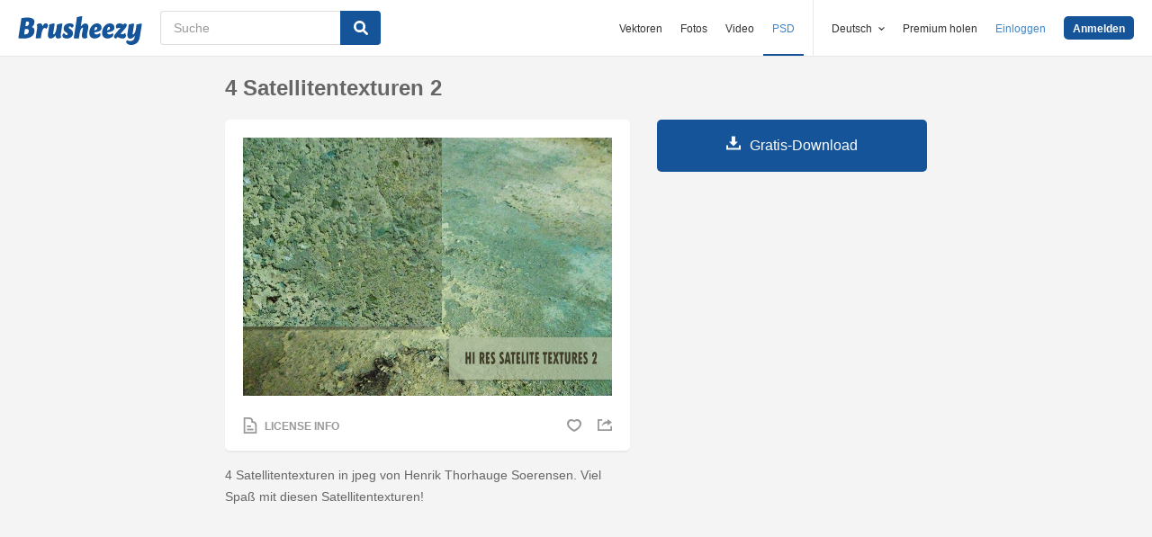

--- FILE ---
content_type: text/html; charset=utf-8
request_url: https://de.brusheezy.com/texturen/47110-4-satellitentexturen-2
body_size: 35989
content:
<!DOCTYPE html>
<!--[if lt IE 7]>      <html lang="de" xmlns:fb="http://developers.facebook.com/schema/" xmlns:og="http://opengraphprotocol.org/schema/" class="no-js lt-ie9 lt-ie8 lt-ie7"> <![endif]-->
<!--[if IE 7]>         <html lang="de" xmlns:fb="http://developers.facebook.com/schema/" xmlns:og="http://opengraphprotocol.org/schema/" class="no-js lt-ie9 lt-ie8"> <![endif]-->
<!--[if IE 8]>         <html lang="de" xmlns:fb="http://developers.facebook.com/schema/" xmlns:og="http://opengraphprotocol.org/schema/" class="no-js lt-ie9"> <![endif]-->
<!--[if IE 9]>         <html lang="de" xmlns:fb="http://developers.facebook.com/schema/" xmlns:og="http://opengraphprotocol.org/schema/" class="no-js ie9"> <![endif]-->
<!--[if gt IE 9]><!--> <html lang="de" xmlns:fb="http://developers.facebook.com/schema/" xmlns:og="http://opengraphprotocol.org/schema/" class="no-js"> <!--<![endif]-->
  <head>
	  <script type="text/javascript">window.country_code = "US";window.remote_ip_address = '18.220.111.96'</script>
        <link rel="alternate" href="https://www.brusheezy.com/textures/47110-4-satellite-textures-2" hreflang="en" />
    <link rel="alternate" href="https://es.brusheezy.com/texturas/47110-4-texturas-de-satelite-2" hreflang="es" />
    <link rel="alternate" href="https://pt.brusheezy.com/texturas/47110-4-texturas-satelite-2" hreflang="pt-BR" />
    <link rel="alternate" href="https://de.brusheezy.com/texturen/47110-4-satellitentexturen-2" hreflang="de" />
    <link rel="alternate" href="https://fr.brusheezy.com/textures/47110-4-textures-satellites-2" hreflang="fr" />
    <link rel="alternate" href="https://nl.brusheezy.com/textures/47110-4-satelliet-texturen-2" hreflang="nl" />
    <link rel="alternate" href="https://sv.brusheezy.com/strukturer/47110-4-satellitstruktur-2" hreflang="sv" />
    <link rel="alternate" href="https://www.brusheezy.com/textures/47110-4-satellite-textures-2" hreflang="x-default" />

    
    <link rel="dns-prefetch" href="//static.brusheezy.com">
    <meta charset="utf-8">
    <meta http-equiv="X-UA-Compatible" content="IE=edge,chrome=1">
<script>window.NREUM||(NREUM={});NREUM.info={"beacon":"bam.nr-data.net","errorBeacon":"bam.nr-data.net","licenseKey":"NRJS-e38a0a5d9f3d7a161d2","applicationID":"682498450","transactionName":"J1kMFkBaWF9cREoQVxdZFxBRUEccSl4KFQ==","queueTime":0,"applicationTime":203,"agent":""}</script>
<script>(window.NREUM||(NREUM={})).init={ajax:{deny_list:["bam.nr-data.net"]},feature_flags:["soft_nav"]};(window.NREUM||(NREUM={})).loader_config={licenseKey:"NRJS-e38a0a5d9f3d7a161d2",applicationID:"682498450",browserID:"682498528"};;/*! For license information please see nr-loader-rum-1.306.0.min.js.LICENSE.txt */
(()=>{var e,t,r={122:(e,t,r)=>{"use strict";r.d(t,{a:()=>i});var n=r(944);function i(e,t){try{if(!e||"object"!=typeof e)return(0,n.R)(3);if(!t||"object"!=typeof t)return(0,n.R)(4);const r=Object.create(Object.getPrototypeOf(t),Object.getOwnPropertyDescriptors(t)),a=0===Object.keys(r).length?e:r;for(let o in a)if(void 0!==e[o])try{if(null===e[o]){r[o]=null;continue}Array.isArray(e[o])&&Array.isArray(t[o])?r[o]=Array.from(new Set([...e[o],...t[o]])):"object"==typeof e[o]&&"object"==typeof t[o]?r[o]=i(e[o],t[o]):r[o]=e[o]}catch(e){r[o]||(0,n.R)(1,e)}return r}catch(e){(0,n.R)(2,e)}}},154:(e,t,r)=>{"use strict";r.d(t,{OF:()=>c,RI:()=>i,WN:()=>u,bv:()=>a,eN:()=>l,gm:()=>o,mw:()=>s,sb:()=>d});var n=r(863);const i="undefined"!=typeof window&&!!window.document,a="undefined"!=typeof WorkerGlobalScope&&("undefined"!=typeof self&&self instanceof WorkerGlobalScope&&self.navigator instanceof WorkerNavigator||"undefined"!=typeof globalThis&&globalThis instanceof WorkerGlobalScope&&globalThis.navigator instanceof WorkerNavigator),o=i?window:"undefined"!=typeof WorkerGlobalScope&&("undefined"!=typeof self&&self instanceof WorkerGlobalScope&&self||"undefined"!=typeof globalThis&&globalThis instanceof WorkerGlobalScope&&globalThis),s=Boolean("hidden"===o?.document?.visibilityState),c=/iPad|iPhone|iPod/.test(o.navigator?.userAgent),d=c&&"undefined"==typeof SharedWorker,u=((()=>{const e=o.navigator?.userAgent?.match(/Firefox[/\s](\d+\.\d+)/);Array.isArray(e)&&e.length>=2&&e[1]})(),Date.now()-(0,n.t)()),l=()=>"undefined"!=typeof PerformanceNavigationTiming&&o?.performance?.getEntriesByType("navigation")?.[0]?.responseStart},163:(e,t,r)=>{"use strict";r.d(t,{j:()=>E});var n=r(384),i=r(741);var a=r(555);r(860).K7.genericEvents;const o="experimental.resources",s="register",c=e=>{if(!e||"string"!=typeof e)return!1;try{document.createDocumentFragment().querySelector(e)}catch{return!1}return!0};var d=r(614),u=r(944),l=r(122);const f="[data-nr-mask]",g=e=>(0,l.a)(e,(()=>{const e={feature_flags:[],experimental:{allow_registered_children:!1,resources:!1},mask_selector:"*",block_selector:"[data-nr-block]",mask_input_options:{color:!1,date:!1,"datetime-local":!1,email:!1,month:!1,number:!1,range:!1,search:!1,tel:!1,text:!1,time:!1,url:!1,week:!1,textarea:!1,select:!1,password:!0}};return{ajax:{deny_list:void 0,block_internal:!0,enabled:!0,autoStart:!0},api:{get allow_registered_children(){return e.feature_flags.includes(s)||e.experimental.allow_registered_children},set allow_registered_children(t){e.experimental.allow_registered_children=t},duplicate_registered_data:!1},browser_consent_mode:{enabled:!1},distributed_tracing:{enabled:void 0,exclude_newrelic_header:void 0,cors_use_newrelic_header:void 0,cors_use_tracecontext_headers:void 0,allowed_origins:void 0},get feature_flags(){return e.feature_flags},set feature_flags(t){e.feature_flags=t},generic_events:{enabled:!0,autoStart:!0},harvest:{interval:30},jserrors:{enabled:!0,autoStart:!0},logging:{enabled:!0,autoStart:!0},metrics:{enabled:!0,autoStart:!0},obfuscate:void 0,page_action:{enabled:!0},page_view_event:{enabled:!0,autoStart:!0},page_view_timing:{enabled:!0,autoStart:!0},performance:{capture_marks:!1,capture_measures:!1,capture_detail:!0,resources:{get enabled(){return e.feature_flags.includes(o)||e.experimental.resources},set enabled(t){e.experimental.resources=t},asset_types:[],first_party_domains:[],ignore_newrelic:!0}},privacy:{cookies_enabled:!0},proxy:{assets:void 0,beacon:void 0},session:{expiresMs:d.wk,inactiveMs:d.BB},session_replay:{autoStart:!0,enabled:!1,preload:!1,sampling_rate:10,error_sampling_rate:100,collect_fonts:!1,inline_images:!1,fix_stylesheets:!0,mask_all_inputs:!0,get mask_text_selector(){return e.mask_selector},set mask_text_selector(t){c(t)?e.mask_selector="".concat(t,",").concat(f):""===t||null===t?e.mask_selector=f:(0,u.R)(5,t)},get block_class(){return"nr-block"},get ignore_class(){return"nr-ignore"},get mask_text_class(){return"nr-mask"},get block_selector(){return e.block_selector},set block_selector(t){c(t)?e.block_selector+=",".concat(t):""!==t&&(0,u.R)(6,t)},get mask_input_options(){return e.mask_input_options},set mask_input_options(t){t&&"object"==typeof t?e.mask_input_options={...t,password:!0}:(0,u.R)(7,t)}},session_trace:{enabled:!0,autoStart:!0},soft_navigations:{enabled:!0,autoStart:!0},spa:{enabled:!0,autoStart:!0},ssl:void 0,user_actions:{enabled:!0,elementAttributes:["id","className","tagName","type"]}}})());var p=r(154),m=r(324);let h=0;const v={buildEnv:m.F3,distMethod:m.Xs,version:m.xv,originTime:p.WN},b={consented:!1},y={appMetadata:{},get consented(){return this.session?.state?.consent||b.consented},set consented(e){b.consented=e},customTransaction:void 0,denyList:void 0,disabled:!1,harvester:void 0,isolatedBacklog:!1,isRecording:!1,loaderType:void 0,maxBytes:3e4,obfuscator:void 0,onerror:void 0,ptid:void 0,releaseIds:{},session:void 0,timeKeeper:void 0,registeredEntities:[],jsAttributesMetadata:{bytes:0},get harvestCount(){return++h}},_=e=>{const t=(0,l.a)(e,y),r=Object.keys(v).reduce((e,t)=>(e[t]={value:v[t],writable:!1,configurable:!0,enumerable:!0},e),{});return Object.defineProperties(t,r)};var w=r(701);const x=e=>{const t=e.startsWith("http");e+="/",r.p=t?e:"https://"+e};var S=r(836),k=r(241);const R={accountID:void 0,trustKey:void 0,agentID:void 0,licenseKey:void 0,applicationID:void 0,xpid:void 0},A=e=>(0,l.a)(e,R),T=new Set;function E(e,t={},r,o){let{init:s,info:c,loader_config:d,runtime:u={},exposed:l=!0}=t;if(!c){const e=(0,n.pV)();s=e.init,c=e.info,d=e.loader_config}e.init=g(s||{}),e.loader_config=A(d||{}),c.jsAttributes??={},p.bv&&(c.jsAttributes.isWorker=!0),e.info=(0,a.D)(c);const f=e.init,m=[c.beacon,c.errorBeacon];T.has(e.agentIdentifier)||(f.proxy.assets&&(x(f.proxy.assets),m.push(f.proxy.assets)),f.proxy.beacon&&m.push(f.proxy.beacon),e.beacons=[...m],function(e){const t=(0,n.pV)();Object.getOwnPropertyNames(i.W.prototype).forEach(r=>{const n=i.W.prototype[r];if("function"!=typeof n||"constructor"===n)return;let a=t[r];e[r]&&!1!==e.exposed&&"micro-agent"!==e.runtime?.loaderType&&(t[r]=(...t)=>{const n=e[r](...t);return a?a(...t):n})})}(e),(0,n.US)("activatedFeatures",w.B),e.runSoftNavOverSpa&&=!0===f.soft_navigations.enabled&&f.feature_flags.includes("soft_nav")),u.denyList=[...f.ajax.deny_list||[],...f.ajax.block_internal?m:[]],u.ptid=e.agentIdentifier,u.loaderType=r,e.runtime=_(u),T.has(e.agentIdentifier)||(e.ee=S.ee.get(e.agentIdentifier),e.exposed=l,(0,k.W)({agentIdentifier:e.agentIdentifier,drained:!!w.B?.[e.agentIdentifier],type:"lifecycle",name:"initialize",feature:void 0,data:e.config})),T.add(e.agentIdentifier)}},234:(e,t,r)=>{"use strict";r.d(t,{W:()=>a});var n=r(836),i=r(687);class a{constructor(e,t){this.agentIdentifier=e,this.ee=n.ee.get(e),this.featureName=t,this.blocked=!1}deregisterDrain(){(0,i.x3)(this.agentIdentifier,this.featureName)}}},241:(e,t,r)=>{"use strict";r.d(t,{W:()=>a});var n=r(154);const i="newrelic";function a(e={}){try{n.gm.dispatchEvent(new CustomEvent(i,{detail:e}))}catch(e){}}},261:(e,t,r)=>{"use strict";r.d(t,{$9:()=>d,BL:()=>s,CH:()=>g,Dl:()=>_,Fw:()=>y,PA:()=>h,Pl:()=>n,Pv:()=>k,Tb:()=>l,U2:()=>a,V1:()=>S,Wb:()=>x,bt:()=>b,cD:()=>v,d3:()=>w,dT:()=>c,eY:()=>p,fF:()=>f,hG:()=>i,k6:()=>o,nb:()=>m,o5:()=>u});const n="api-",i="addPageAction",a="addToTrace",o="addRelease",s="finished",c="interaction",d="log",u="noticeError",l="pauseReplay",f="recordCustomEvent",g="recordReplay",p="register",m="setApplicationVersion",h="setCurrentRouteName",v="setCustomAttribute",b="setErrorHandler",y="setPageViewName",_="setUserId",w="start",x="wrapLogger",S="measure",k="consent"},289:(e,t,r)=>{"use strict";r.d(t,{GG:()=>o,Qr:()=>c,sB:()=>s});var n=r(878),i=r(389);function a(){return"undefined"==typeof document||"complete"===document.readyState}function o(e,t){if(a())return e();const r=(0,i.J)(e),o=setInterval(()=>{a()&&(clearInterval(o),r())},500);(0,n.sp)("load",r,t)}function s(e){if(a())return e();(0,n.DD)("DOMContentLoaded",e)}function c(e){if(a())return e();(0,n.sp)("popstate",e)}},324:(e,t,r)=>{"use strict";r.d(t,{F3:()=>i,Xs:()=>a,xv:()=>n});const n="1.306.0",i="PROD",a="CDN"},374:(e,t,r)=>{r.nc=(()=>{try{return document?.currentScript?.nonce}catch(e){}return""})()},384:(e,t,r)=>{"use strict";r.d(t,{NT:()=>o,US:()=>u,Zm:()=>s,bQ:()=>d,dV:()=>c,pV:()=>l});var n=r(154),i=r(863),a=r(910);const o={beacon:"bam.nr-data.net",errorBeacon:"bam.nr-data.net"};function s(){return n.gm.NREUM||(n.gm.NREUM={}),void 0===n.gm.newrelic&&(n.gm.newrelic=n.gm.NREUM),n.gm.NREUM}function c(){let e=s();return e.o||(e.o={ST:n.gm.setTimeout,SI:n.gm.setImmediate||n.gm.setInterval,CT:n.gm.clearTimeout,XHR:n.gm.XMLHttpRequest,REQ:n.gm.Request,EV:n.gm.Event,PR:n.gm.Promise,MO:n.gm.MutationObserver,FETCH:n.gm.fetch,WS:n.gm.WebSocket},(0,a.i)(...Object.values(e.o))),e}function d(e,t){let r=s();r.initializedAgents??={},t.initializedAt={ms:(0,i.t)(),date:new Date},r.initializedAgents[e]=t}function u(e,t){s()[e]=t}function l(){return function(){let e=s();const t=e.info||{};e.info={beacon:o.beacon,errorBeacon:o.errorBeacon,...t}}(),function(){let e=s();const t=e.init||{};e.init={...t}}(),c(),function(){let e=s();const t=e.loader_config||{};e.loader_config={...t}}(),s()}},389:(e,t,r)=>{"use strict";function n(e,t=500,r={}){const n=r?.leading||!1;let i;return(...r)=>{n&&void 0===i&&(e.apply(this,r),i=setTimeout(()=>{i=clearTimeout(i)},t)),n||(clearTimeout(i),i=setTimeout(()=>{e.apply(this,r)},t))}}function i(e){let t=!1;return(...r)=>{t||(t=!0,e.apply(this,r))}}r.d(t,{J:()=>i,s:()=>n})},555:(e,t,r)=>{"use strict";r.d(t,{D:()=>s,f:()=>o});var n=r(384),i=r(122);const a={beacon:n.NT.beacon,errorBeacon:n.NT.errorBeacon,licenseKey:void 0,applicationID:void 0,sa:void 0,queueTime:void 0,applicationTime:void 0,ttGuid:void 0,user:void 0,account:void 0,product:void 0,extra:void 0,jsAttributes:{},userAttributes:void 0,atts:void 0,transactionName:void 0,tNamePlain:void 0};function o(e){try{return!!e.licenseKey&&!!e.errorBeacon&&!!e.applicationID}catch(e){return!1}}const s=e=>(0,i.a)(e,a)},566:(e,t,r)=>{"use strict";r.d(t,{LA:()=>s,bz:()=>o});var n=r(154);const i="xxxxxxxx-xxxx-4xxx-yxxx-xxxxxxxxxxxx";function a(e,t){return e?15&e[t]:16*Math.random()|0}function o(){const e=n.gm?.crypto||n.gm?.msCrypto;let t,r=0;return e&&e.getRandomValues&&(t=e.getRandomValues(new Uint8Array(30))),i.split("").map(e=>"x"===e?a(t,r++).toString(16):"y"===e?(3&a()|8).toString(16):e).join("")}function s(e){const t=n.gm?.crypto||n.gm?.msCrypto;let r,i=0;t&&t.getRandomValues&&(r=t.getRandomValues(new Uint8Array(e)));const o=[];for(var s=0;s<e;s++)o.push(a(r,i++).toString(16));return o.join("")}},606:(e,t,r)=>{"use strict";r.d(t,{i:()=>a});var n=r(908);a.on=o;var i=a.handlers={};function a(e,t,r,a){o(a||n.d,i,e,t,r)}function o(e,t,r,i,a){a||(a="feature"),e||(e=n.d);var o=t[a]=t[a]||{};(o[r]=o[r]||[]).push([e,i])}},607:(e,t,r)=>{"use strict";r.d(t,{W:()=>n});const n=(0,r(566).bz)()},614:(e,t,r)=>{"use strict";r.d(t,{BB:()=>o,H3:()=>n,g:()=>d,iL:()=>c,tS:()=>s,uh:()=>i,wk:()=>a});const n="NRBA",i="SESSION",a=144e5,o=18e5,s={STARTED:"session-started",PAUSE:"session-pause",RESET:"session-reset",RESUME:"session-resume",UPDATE:"session-update"},c={SAME_TAB:"same-tab",CROSS_TAB:"cross-tab"},d={OFF:0,FULL:1,ERROR:2}},630:(e,t,r)=>{"use strict";r.d(t,{T:()=>n});const n=r(860).K7.pageViewEvent},646:(e,t,r)=>{"use strict";r.d(t,{y:()=>n});class n{constructor(e){this.contextId=e}}},687:(e,t,r)=>{"use strict";r.d(t,{Ak:()=>d,Ze:()=>f,x3:()=>u});var n=r(241),i=r(836),a=r(606),o=r(860),s=r(646);const c={};function d(e,t){const r={staged:!1,priority:o.P3[t]||0};l(e),c[e].get(t)||c[e].set(t,r)}function u(e,t){e&&c[e]&&(c[e].get(t)&&c[e].delete(t),p(e,t,!1),c[e].size&&g(e))}function l(e){if(!e)throw new Error("agentIdentifier required");c[e]||(c[e]=new Map)}function f(e="",t="feature",r=!1){if(l(e),!e||!c[e].get(t)||r)return p(e,t);c[e].get(t).staged=!0,g(e)}function g(e){const t=Array.from(c[e]);t.every(([e,t])=>t.staged)&&(t.sort((e,t)=>e[1].priority-t[1].priority),t.forEach(([t])=>{c[e].delete(t),p(e,t)}))}function p(e,t,r=!0){const o=e?i.ee.get(e):i.ee,c=a.i.handlers;if(!o.aborted&&o.backlog&&c){if((0,n.W)({agentIdentifier:e,type:"lifecycle",name:"drain",feature:t}),r){const e=o.backlog[t],r=c[t];if(r){for(let t=0;e&&t<e.length;++t)m(e[t],r);Object.entries(r).forEach(([e,t])=>{Object.values(t||{}).forEach(t=>{t[0]?.on&&t[0]?.context()instanceof s.y&&t[0].on(e,t[1])})})}}o.isolatedBacklog||delete c[t],o.backlog[t]=null,o.emit("drain-"+t,[])}}function m(e,t){var r=e[1];Object.values(t[r]||{}).forEach(t=>{var r=e[0];if(t[0]===r){var n=t[1],i=e[3],a=e[2];n.apply(i,a)}})}},699:(e,t,r)=>{"use strict";r.d(t,{It:()=>a,KC:()=>s,No:()=>i,qh:()=>o});var n=r(860);const i=16e3,a=1e6,o="SESSION_ERROR",s={[n.K7.logging]:!0,[n.K7.genericEvents]:!1,[n.K7.jserrors]:!1,[n.K7.ajax]:!1}},701:(e,t,r)=>{"use strict";r.d(t,{B:()=>a,t:()=>o});var n=r(241);const i=new Set,a={};function o(e,t){const r=t.agentIdentifier;a[r]??={},e&&"object"==typeof e&&(i.has(r)||(t.ee.emit("rumresp",[e]),a[r]=e,i.add(r),(0,n.W)({agentIdentifier:r,loaded:!0,drained:!0,type:"lifecycle",name:"load",feature:void 0,data:e})))}},741:(e,t,r)=>{"use strict";r.d(t,{W:()=>a});var n=r(944),i=r(261);class a{#e(e,...t){if(this[e]!==a.prototype[e])return this[e](...t);(0,n.R)(35,e)}addPageAction(e,t){return this.#e(i.hG,e,t)}register(e){return this.#e(i.eY,e)}recordCustomEvent(e,t){return this.#e(i.fF,e,t)}setPageViewName(e,t){return this.#e(i.Fw,e,t)}setCustomAttribute(e,t,r){return this.#e(i.cD,e,t,r)}noticeError(e,t){return this.#e(i.o5,e,t)}setUserId(e){return this.#e(i.Dl,e)}setApplicationVersion(e){return this.#e(i.nb,e)}setErrorHandler(e){return this.#e(i.bt,e)}addRelease(e,t){return this.#e(i.k6,e,t)}log(e,t){return this.#e(i.$9,e,t)}start(){return this.#e(i.d3)}finished(e){return this.#e(i.BL,e)}recordReplay(){return this.#e(i.CH)}pauseReplay(){return this.#e(i.Tb)}addToTrace(e){return this.#e(i.U2,e)}setCurrentRouteName(e){return this.#e(i.PA,e)}interaction(e){return this.#e(i.dT,e)}wrapLogger(e,t,r){return this.#e(i.Wb,e,t,r)}measure(e,t){return this.#e(i.V1,e,t)}consent(e){return this.#e(i.Pv,e)}}},782:(e,t,r)=>{"use strict";r.d(t,{T:()=>n});const n=r(860).K7.pageViewTiming},836:(e,t,r)=>{"use strict";r.d(t,{P:()=>s,ee:()=>c});var n=r(384),i=r(990),a=r(646),o=r(607);const s="nr@context:".concat(o.W),c=function e(t,r){var n={},o={},u={},l=!1;try{l=16===r.length&&d.initializedAgents?.[r]?.runtime.isolatedBacklog}catch(e){}var f={on:p,addEventListener:p,removeEventListener:function(e,t){var r=n[e];if(!r)return;for(var i=0;i<r.length;i++)r[i]===t&&r.splice(i,1)},emit:function(e,r,n,i,a){!1!==a&&(a=!0);if(c.aborted&&!i)return;t&&a&&t.emit(e,r,n);var s=g(n);m(e).forEach(e=>{e.apply(s,r)});var d=v()[o[e]];d&&d.push([f,e,r,s]);return s},get:h,listeners:m,context:g,buffer:function(e,t){const r=v();if(t=t||"feature",f.aborted)return;Object.entries(e||{}).forEach(([e,n])=>{o[n]=t,t in r||(r[t]=[])})},abort:function(){f._aborted=!0,Object.keys(f.backlog).forEach(e=>{delete f.backlog[e]})},isBuffering:function(e){return!!v()[o[e]]},debugId:r,backlog:l?{}:t&&"object"==typeof t.backlog?t.backlog:{},isolatedBacklog:l};return Object.defineProperty(f,"aborted",{get:()=>{let e=f._aborted||!1;return e||(t&&(e=t.aborted),e)}}),f;function g(e){return e&&e instanceof a.y?e:e?(0,i.I)(e,s,()=>new a.y(s)):new a.y(s)}function p(e,t){n[e]=m(e).concat(t)}function m(e){return n[e]||[]}function h(t){return u[t]=u[t]||e(f,t)}function v(){return f.backlog}}(void 0,"globalEE"),d=(0,n.Zm)();d.ee||(d.ee=c)},843:(e,t,r)=>{"use strict";r.d(t,{G:()=>a,u:()=>i});var n=r(878);function i(e,t=!1,r,i){(0,n.DD)("visibilitychange",function(){if(t)return void("hidden"===document.visibilityState&&e());e(document.visibilityState)},r,i)}function a(e,t,r){(0,n.sp)("pagehide",e,t,r)}},860:(e,t,r)=>{"use strict";r.d(t,{$J:()=>u,K7:()=>c,P3:()=>d,XX:()=>i,Yy:()=>s,df:()=>a,qY:()=>n,v4:()=>o});const n="events",i="jserrors",a="browser/blobs",o="rum",s="browser/logs",c={ajax:"ajax",genericEvents:"generic_events",jserrors:i,logging:"logging",metrics:"metrics",pageAction:"page_action",pageViewEvent:"page_view_event",pageViewTiming:"page_view_timing",sessionReplay:"session_replay",sessionTrace:"session_trace",softNav:"soft_navigations",spa:"spa"},d={[c.pageViewEvent]:1,[c.pageViewTiming]:2,[c.metrics]:3,[c.jserrors]:4,[c.spa]:5,[c.ajax]:6,[c.sessionTrace]:7,[c.softNav]:8,[c.sessionReplay]:9,[c.logging]:10,[c.genericEvents]:11},u={[c.pageViewEvent]:o,[c.pageViewTiming]:n,[c.ajax]:n,[c.spa]:n,[c.softNav]:n,[c.metrics]:i,[c.jserrors]:i,[c.sessionTrace]:a,[c.sessionReplay]:a,[c.logging]:s,[c.genericEvents]:"ins"}},863:(e,t,r)=>{"use strict";function n(){return Math.floor(performance.now())}r.d(t,{t:()=>n})},878:(e,t,r)=>{"use strict";function n(e,t){return{capture:e,passive:!1,signal:t}}function i(e,t,r=!1,i){window.addEventListener(e,t,n(r,i))}function a(e,t,r=!1,i){document.addEventListener(e,t,n(r,i))}r.d(t,{DD:()=>a,jT:()=>n,sp:()=>i})},908:(e,t,r)=>{"use strict";r.d(t,{d:()=>n,p:()=>i});var n=r(836).ee.get("handle");function i(e,t,r,i,a){a?(a.buffer([e],i),a.emit(e,t,r)):(n.buffer([e],i),n.emit(e,t,r))}},910:(e,t,r)=>{"use strict";r.d(t,{i:()=>a});var n=r(944);const i=new Map;function a(...e){return e.every(e=>{if(i.has(e))return i.get(e);const t="function"==typeof e?e.toString():"",r=t.includes("[native code]"),a=t.includes("nrWrapper");return r||a||(0,n.R)(64,e?.name||t),i.set(e,r),r})}},944:(e,t,r)=>{"use strict";r.d(t,{R:()=>i});var n=r(241);function i(e,t){"function"==typeof console.debug&&(console.debug("New Relic Warning: https://github.com/newrelic/newrelic-browser-agent/blob/main/docs/warning-codes.md#".concat(e),t),(0,n.W)({agentIdentifier:null,drained:null,type:"data",name:"warn",feature:"warn",data:{code:e,secondary:t}}))}},969:(e,t,r)=>{"use strict";r.d(t,{TZ:()=>n,XG:()=>s,rs:()=>i,xV:()=>o,z_:()=>a});const n=r(860).K7.metrics,i="sm",a="cm",o="storeSupportabilityMetrics",s="storeEventMetrics"},990:(e,t,r)=>{"use strict";r.d(t,{I:()=>i});var n=Object.prototype.hasOwnProperty;function i(e,t,r){if(n.call(e,t))return e[t];var i=r();if(Object.defineProperty&&Object.keys)try{return Object.defineProperty(e,t,{value:i,writable:!0,enumerable:!1}),i}catch(e){}return e[t]=i,i}}},n={};function i(e){var t=n[e];if(void 0!==t)return t.exports;var a=n[e]={exports:{}};return r[e](a,a.exports,i),a.exports}i.m=r,i.d=(e,t)=>{for(var r in t)i.o(t,r)&&!i.o(e,r)&&Object.defineProperty(e,r,{enumerable:!0,get:t[r]})},i.f={},i.e=e=>Promise.all(Object.keys(i.f).reduce((t,r)=>(i.f[r](e,t),t),[])),i.u=e=>"nr-rum-1.306.0.min.js",i.o=(e,t)=>Object.prototype.hasOwnProperty.call(e,t),e={},t="NRBA-1.306.0.PROD:",i.l=(r,n,a,o)=>{if(e[r])e[r].push(n);else{var s,c;if(void 0!==a)for(var d=document.getElementsByTagName("script"),u=0;u<d.length;u++){var l=d[u];if(l.getAttribute("src")==r||l.getAttribute("data-webpack")==t+a){s=l;break}}if(!s){c=!0;var f={296:"sha512-XHJAyYwsxAD4jnOFenBf2aq49/pv28jKOJKs7YGQhagYYI2Zk8nHflZPdd7WiilkmEkgIZQEFX4f1AJMoyzKwA=="};(s=document.createElement("script")).charset="utf-8",i.nc&&s.setAttribute("nonce",i.nc),s.setAttribute("data-webpack",t+a),s.src=r,0!==s.src.indexOf(window.location.origin+"/")&&(s.crossOrigin="anonymous"),f[o]&&(s.integrity=f[o])}e[r]=[n];var g=(t,n)=>{s.onerror=s.onload=null,clearTimeout(p);var i=e[r];if(delete e[r],s.parentNode&&s.parentNode.removeChild(s),i&&i.forEach(e=>e(n)),t)return t(n)},p=setTimeout(g.bind(null,void 0,{type:"timeout",target:s}),12e4);s.onerror=g.bind(null,s.onerror),s.onload=g.bind(null,s.onload),c&&document.head.appendChild(s)}},i.r=e=>{"undefined"!=typeof Symbol&&Symbol.toStringTag&&Object.defineProperty(e,Symbol.toStringTag,{value:"Module"}),Object.defineProperty(e,"__esModule",{value:!0})},i.p="https://js-agent.newrelic.com/",(()=>{var e={374:0,840:0};i.f.j=(t,r)=>{var n=i.o(e,t)?e[t]:void 0;if(0!==n)if(n)r.push(n[2]);else{var a=new Promise((r,i)=>n=e[t]=[r,i]);r.push(n[2]=a);var o=i.p+i.u(t),s=new Error;i.l(o,r=>{if(i.o(e,t)&&(0!==(n=e[t])&&(e[t]=void 0),n)){var a=r&&("load"===r.type?"missing":r.type),o=r&&r.target&&r.target.src;s.message="Loading chunk "+t+" failed: ("+a+": "+o+")",s.name="ChunkLoadError",s.type=a,s.request=o,n[1](s)}},"chunk-"+t,t)}};var t=(t,r)=>{var n,a,[o,s,c]=r,d=0;if(o.some(t=>0!==e[t])){for(n in s)i.o(s,n)&&(i.m[n]=s[n]);if(c)c(i)}for(t&&t(r);d<o.length;d++)a=o[d],i.o(e,a)&&e[a]&&e[a][0](),e[a]=0},r=self["webpackChunk:NRBA-1.306.0.PROD"]=self["webpackChunk:NRBA-1.306.0.PROD"]||[];r.forEach(t.bind(null,0)),r.push=t.bind(null,r.push.bind(r))})(),(()=>{"use strict";i(374);var e=i(566),t=i(741);class r extends t.W{agentIdentifier=(0,e.LA)(16)}var n=i(860);const a=Object.values(n.K7);var o=i(163);var s=i(908),c=i(863),d=i(261),u=i(241),l=i(944),f=i(701),g=i(969);function p(e,t,i,a){const o=a||i;!o||o[e]&&o[e]!==r.prototype[e]||(o[e]=function(){(0,s.p)(g.xV,["API/"+e+"/called"],void 0,n.K7.metrics,i.ee),(0,u.W)({agentIdentifier:i.agentIdentifier,drained:!!f.B?.[i.agentIdentifier],type:"data",name:"api",feature:d.Pl+e,data:{}});try{return t.apply(this,arguments)}catch(e){(0,l.R)(23,e)}})}function m(e,t,r,n,i){const a=e.info;null===r?delete a.jsAttributes[t]:a.jsAttributes[t]=r,(i||null===r)&&(0,s.p)(d.Pl+n,[(0,c.t)(),t,r],void 0,"session",e.ee)}var h=i(687),v=i(234),b=i(289),y=i(154),_=i(384);const w=e=>y.RI&&!0===e?.privacy.cookies_enabled;function x(e){return!!(0,_.dV)().o.MO&&w(e)&&!0===e?.session_trace.enabled}var S=i(389),k=i(699);class R extends v.W{constructor(e,t){super(e.agentIdentifier,t),this.agentRef=e,this.abortHandler=void 0,this.featAggregate=void 0,this.loadedSuccessfully=void 0,this.onAggregateImported=new Promise(e=>{this.loadedSuccessfully=e}),this.deferred=Promise.resolve(),!1===e.init[this.featureName].autoStart?this.deferred=new Promise((t,r)=>{this.ee.on("manual-start-all",(0,S.J)(()=>{(0,h.Ak)(e.agentIdentifier,this.featureName),t()}))}):(0,h.Ak)(e.agentIdentifier,t)}importAggregator(e,t,r={}){if(this.featAggregate)return;const n=async()=>{let n;await this.deferred;try{if(w(e.init)){const{setupAgentSession:t}=await i.e(296).then(i.bind(i,305));n=t(e)}}catch(e){(0,l.R)(20,e),this.ee.emit("internal-error",[e]),(0,s.p)(k.qh,[e],void 0,this.featureName,this.ee)}try{if(!this.#t(this.featureName,n,e.init))return(0,h.Ze)(this.agentIdentifier,this.featureName),void this.loadedSuccessfully(!1);const{Aggregate:i}=await t();this.featAggregate=new i(e,r),e.runtime.harvester.initializedAggregates.push(this.featAggregate),this.loadedSuccessfully(!0)}catch(e){(0,l.R)(34,e),this.abortHandler?.(),(0,h.Ze)(this.agentIdentifier,this.featureName,!0),this.loadedSuccessfully(!1),this.ee&&this.ee.abort()}};y.RI?(0,b.GG)(()=>n(),!0):n()}#t(e,t,r){if(this.blocked)return!1;switch(e){case n.K7.sessionReplay:return x(r)&&!!t;case n.K7.sessionTrace:return!!t;default:return!0}}}var A=i(630),T=i(614);class E extends R{static featureName=A.T;constructor(e){var t;super(e,A.T),this.setupInspectionEvents(e.agentIdentifier),t=e,p(d.Fw,function(e,r){"string"==typeof e&&("/"!==e.charAt(0)&&(e="/"+e),t.runtime.customTransaction=(r||"http://custom.transaction")+e,(0,s.p)(d.Pl+d.Fw,[(0,c.t)()],void 0,void 0,t.ee))},t),this.importAggregator(e,()=>i.e(296).then(i.bind(i,943)))}setupInspectionEvents(e){const t=(t,r)=>{t&&(0,u.W)({agentIdentifier:e,timeStamp:t.timeStamp,loaded:"complete"===t.target.readyState,type:"window",name:r,data:t.target.location+""})};(0,b.sB)(e=>{t(e,"DOMContentLoaded")}),(0,b.GG)(e=>{t(e,"load")}),(0,b.Qr)(e=>{t(e,"navigate")}),this.ee.on(T.tS.UPDATE,(t,r)=>{(0,u.W)({agentIdentifier:e,type:"lifecycle",name:"session",data:r})})}}var N=i(843),I=i(782);class j extends R{static featureName=I.T;constructor(e){super(e,I.T),y.RI&&((0,N.u)(()=>(0,s.p)("docHidden",[(0,c.t)()],void 0,I.T,this.ee),!0),(0,N.G)(()=>(0,s.p)("winPagehide",[(0,c.t)()],void 0,I.T,this.ee)),this.importAggregator(e,()=>i.e(296).then(i.bind(i,117))))}}class P extends R{static featureName=g.TZ;constructor(e){super(e,g.TZ),y.RI&&document.addEventListener("securitypolicyviolation",e=>{(0,s.p)(g.xV,["Generic/CSPViolation/Detected"],void 0,this.featureName,this.ee)}),this.importAggregator(e,()=>i.e(296).then(i.bind(i,623)))}}new class extends r{constructor(e){var t;(super(),y.gm)?(this.features={},(0,_.bQ)(this.agentIdentifier,this),this.desiredFeatures=new Set(e.features||[]),this.desiredFeatures.add(E),this.runSoftNavOverSpa=[...this.desiredFeatures].some(e=>e.featureName===n.K7.softNav),(0,o.j)(this,e,e.loaderType||"agent"),t=this,p(d.cD,function(e,r,n=!1){if("string"==typeof e){if(["string","number","boolean"].includes(typeof r)||null===r)return m(t,e,r,d.cD,n);(0,l.R)(40,typeof r)}else(0,l.R)(39,typeof e)},t),function(e){p(d.Dl,function(t){if("string"==typeof t||null===t)return m(e,"enduser.id",t,d.Dl,!0);(0,l.R)(41,typeof t)},e)}(this),function(e){p(d.nb,function(t){if("string"==typeof t||null===t)return m(e,"application.version",t,d.nb,!1);(0,l.R)(42,typeof t)},e)}(this),function(e){p(d.d3,function(){e.ee.emit("manual-start-all")},e)}(this),function(e){p(d.Pv,function(t=!0){if("boolean"==typeof t){if((0,s.p)(d.Pl+d.Pv,[t],void 0,"session",e.ee),e.runtime.consented=t,t){const t=e.features.page_view_event;t.onAggregateImported.then(e=>{const r=t.featAggregate;e&&!r.sentRum&&r.sendRum()})}}else(0,l.R)(65,typeof t)},e)}(this),this.run()):(0,l.R)(21)}get config(){return{info:this.info,init:this.init,loader_config:this.loader_config,runtime:this.runtime}}get api(){return this}run(){try{const e=function(e){const t={};return a.forEach(r=>{t[r]=!!e[r]?.enabled}),t}(this.init),t=[...this.desiredFeatures];t.sort((e,t)=>n.P3[e.featureName]-n.P3[t.featureName]),t.forEach(t=>{if(!e[t.featureName]&&t.featureName!==n.K7.pageViewEvent)return;if(this.runSoftNavOverSpa&&t.featureName===n.K7.spa)return;if(!this.runSoftNavOverSpa&&t.featureName===n.K7.softNav)return;const r=function(e){switch(e){case n.K7.ajax:return[n.K7.jserrors];case n.K7.sessionTrace:return[n.K7.ajax,n.K7.pageViewEvent];case n.K7.sessionReplay:return[n.K7.sessionTrace];case n.K7.pageViewTiming:return[n.K7.pageViewEvent];default:return[]}}(t.featureName).filter(e=>!(e in this.features));r.length>0&&(0,l.R)(36,{targetFeature:t.featureName,missingDependencies:r}),this.features[t.featureName]=new t(this)})}catch(e){(0,l.R)(22,e);for(const e in this.features)this.features[e].abortHandler?.();const t=(0,_.Zm)();delete t.initializedAgents[this.agentIdentifier]?.features,delete this.sharedAggregator;return t.ee.get(this.agentIdentifier).abort(),!1}}}({features:[E,j,P],loaderType:"lite"})})()})();</script>
    <meta name="viewport" content="width=device-width, initial-scale=1.0, minimum-scale=1.0" />
    <title>4 Satellite Textures 2 | Kostenlose Photoshop Texturen bei Brusheezy!</title>
<meta content="4 Satellitentexturen in jpeg von Henrik Thorhauge Soerensen. Viel Spaß mit diesen Satellitentexturen!" name="description" />
<meta content="brusheezy" name="twitter:site" />
<meta content="brusheezy" name="twitter:creator" />
<meta content="summary_large_image" name="twitter:card" />
<meta content="https://static.brusheezy.com/system/resources/previews/000/047/110/original/4-satellite-textures-2.jpg" name="twitter:image" />
<meta content="Brusheezy" property="og:site_name" />
<meta content="4 Satellite Textures 2 | Kostenlose Photoshop Texturen bei Brusheezy!" property="og:title" />
<meta content="4 Satellitentexturen in jpeg von Henrik Thorhauge Soerensen. Viel Spaß mit diesen Satellitentexturen!" property="og:description" />
<meta content="https://de.brusheezy.com/texturen/47110-4-satellitentexturen-2" property="og:url" />
<meta content="de_DE" property="og:locale" />
<meta content="en_US" property="og:locale:alternate" />
<meta content="es_ES" property="og:locale:alternate" />
<meta content="fr_FR" property="og:locale:alternate" />
<meta content="nl_NL" property="og:locale:alternate" />
<meta content="pt_BR" property="og:locale:alternate" />
<meta content="sv_SE" property="og:locale:alternate" />
<meta content="https://static.brusheezy.com/system/resources/previews/000/047/110/original/4-satellite-textures-2.jpg" property="og:image" />
    <link href="/favicon.ico" rel="shortcut icon"></link><link href="/favicon.png" rel="icon" sizes="48x48" type="image/png"></link><link href="/apple-touch-icon-precomposed.png" rel="apple-touch-icon-precomposed"></link>
    <link href="https://maxcdn.bootstrapcdn.com/font-awesome/4.6.3/css/font-awesome.min.css" media="screen" rel="stylesheet" type="text/css" />
    <script src="https://static.brusheezy.com/assets/modernizr.custom.83825-93372fb200ead74f1d44254d993c5440.js" type="text/javascript"></script>
    <link href="https://static.brusheezy.com/assets/application-e6fc89b3e1f8c6290743690971644994.css" media="screen" rel="stylesheet" type="text/css" />
    <link href="https://static.brusheezy.com/assets/print-ac38768f09270df2214d2c500c647adc.css" media="print" rel="stylesheet" type="text/css" />
    <link href="https://feeds.feedburner.com/eezyinc/brusheezy-images" rel="alternate" title="RSS" type="application/rss+xml" />

        <link rel="canonical" href="https://de.brusheezy.com/texturen/47110-4-satellitentexturen-2">


    <meta content="authenticity_token" name="csrf-param" />
<meta content="oTFN4ZUQLas36TYyowbkrZ9Hd4/95fo8c5T9LLD2GwM=" name="csrf-token" />
    <!-- Begin TextBlock "HTML - Head" -->
<meta name="google-site-verification" content="pfGHD8M12iD8MZoiUsSycicUuSitnj2scI2cB_MvoYw" />
<meta name="google-site-verification" content="b4_frnI9j9l6Hs7d1QntimjvrZOtJ8x8ykl7RfeJS2Y" />
<meta name="tinfoil-site-verification" content="6d4a376b35cc11699dd86a787c7b5ae10b5c70f0" />
<meta name="msvalidate.01" content="9E7A3F56C01FB9B69FCDD1FBD287CAE4" />
<meta name="p:domain_verify" content="e95f03b955f8191de30e476f8527821e"/>
<meta property="fb:page_id" content="111431139680" />
<meta name="google" content="nositelinkssearchbox" />
<meta name="referrer" content="unsafe-url" />
<!--<script type="text/javascript" src="http://api.xeezy.com/api.min.js"></script>-->
<!--<script async src="//cdn-s2s.buysellads.net/pub/brusheezy.js" data-cfasync="false"></script>-->
<link href="https://plus.google.com/116840303500574370724" rel="publisher" />

<script>
  var iStockCoupon = { 
    // --- ADMIN CONIG----
    Code: 'EEZYOFF14', 
    Message: 'Hurry! Offer Expires 10/31/2013',
    // -------------------

    showPopup: function() {
      var win = window.open("", "istock-sale", "width=520,height=320");
      var wrap = win.document.createElement('div'); 
      wrap.setAttribute('class', 'sale-wrapper');
      
      var logo = win.document.createElement('img');
      logo.setAttribute('src', '//static.vecteezy.com/system/assets/asset_files/000/000/171/original/new-istock-logo.jpg');
      wrap.appendChild(logo);
      
      var code = win.document.createElement('div');
      code.setAttribute('class','code');
      code.appendChild(win.document.createTextNode(iStockCoupon.Code));
      wrap.appendChild(code);
      
      var expires = win.document.createElement('div');
      expires.setAttribute('class','expire');
      expires.appendChild(win.document.createTextNode(iStockCoupon.Message));
      wrap.appendChild(expires);
      
      var close = win.document.createElement('a');
      close.setAttribute('href', '#');
      close.appendChild(win.document.createTextNode('Close Window'));
      wrap.appendChild(close);
      
      var style = win.document.createElement('style');
      close.setAttribute('onclick', 'window.close()');
  
      style.appendChild(win.document.createTextNode("a{margin-top: 40px;display:block;font-size:12px;color:rgb(73,149,203);text-decoration:none;} .expire{margin-top:16px;color: rgb(81,81,81);font-size:24px;} .code{margin-top:20px;font-size:50px;font-weight:700;text-transform:uppercase;} img{margin-top:44px;} body{padding:0;margin:0;text-align:center;font-family:sans-serif;} .sale-wrapper{height:288px;border:16px solid #a1a1a1;}"));
      win.document.body.appendChild(style);
      win.document.body.appendChild(wrap);        
    },
  };

</script>
<script src="https://cdn.optimizely.com/js/168948327.js"></script>

<script>var AdminHideEezyPremiumPopup = false</script>
<!-- TradeDoubler site verification 2802548 -->



<!-- End TextBlock "HTML - Head" -->
      <link href="https://static.brusheezy.com/assets/resource-show-090e629f8c47746d2d8ac3af6444ea40.css" media="screen" rel="stylesheet" type="text/css" />
  <script type="text/javascript">
    var is_show_page = true;
  </script>

  <script type="text/javascript">
      var resource_id = 47110;
      var custom_vert_text = "Grunge";
  </script>

      <div hidden itemprop="image" itemscope itemtype="http://schema.org/ImageObject">

        <meta itemprop="author" content="kaotika">


        <meta itemprop="datePublished" content="2013-02-15">

      <meta itemprop="thumbnailUrl" content="https://static.brusheezy.com/system/resources/thumbnails/000/047/110/original/4-satellite-textures-2.jpg">
      <meta itemprop="name" content="4 Satellitentexturen 2" />
      <meta itemprop="description" content="4 Satellitentexturen in jpeg von Henrik Thorhauge Soerensen. Viel Spaß mit diesen Satellitentexturen!">
        <meta itemprop="contentUrl" content="https://static.brusheezy.com/system/resources/previews/000/047/110/original/4-satellite-textures-2.jpg">
    </div>
  <link href="https://static.brusheezy.com/assets/resources/download_ad/download_ad_modal-1321ec8bcc15ba850988879cb0d3a09e.css" media="screen" rel="stylesheet" type="text/css" />


    <script type="application/ld+json">
      {
        "@context": "http://schema.org",
        "@type": "WebSite",
        "name": "brusheezy",
        "url": "https://www.brusheezy.com"
      }
   </script>

    <script type="application/ld+json">
      {
      "@context": "http://schema.org",
      "@type": "Organization",
      "url": "https://www.brusheezy.com",
      "logo": "https://static.brusheezy.com/assets/structured_data/brusheezy-logo-63a0370ba72197d03d41c8ee2a3fe30d.svg",
      "sameAs": [
        "https://www.facebook.com/brusheezy",
        "https://twitter.com/brusheezy",
        "https://pinterest.com/brusheezy/",
        "https://www.youtube.com/EezyInc",
        "https://instagram.com/eezy/",
        "https://www.snapchat.com/add/eezy",
        "https://google.com/+brusheezy"
      ]
     }
    </script>

    <script src="https://static.brusheezy.com/assets/sp-32e34cb9c56d3cd62718aba7a1338855.js" type="text/javascript"></script>
<script type="text/javascript">
  document.addEventListener('DOMContentLoaded', function() {
    snowplow('newTracker', 'sp', 'a.vecteezy.com', {
      appId: 'brusheezy_production',
      discoverRootDomain: true,
      eventMethod: 'beacon',
      cookieSameSite: 'Lax',
      context: {
        webPage: true,
        performanceTiming: true,
        gaCookies: true,
        geolocation: false
      }
    });
    snowplow('setUserIdFromCookie', 'rollout');
    snowplow('enableActivityTracking', {minimumVisitLength: 10, heartbeatDelay: 10});
    snowplow('enableLinkClickTracking');
    snowplow('trackPageView');
  });
</script>

  </head>

  <body class="proper-sticky-ads   fullwidth flex  redesign-layout resources-show"
        data-site="brusheezy">
    
<link rel="preconnect" href="https://a.pub.network/" crossorigin />
<link rel="preconnect" href="https://b.pub.network/" crossorigin />
<link rel="preconnect" href="https://c.pub.network/" crossorigin />
<link rel="preconnect" href="https://d.pub.network/" crossorigin />
<link rel="preconnect" href="https://c.amazon-adsystem.com" crossorigin />
<link rel="preconnect" href="https://s.amazon-adsystem.com" crossorigin />
<link rel="preconnect" href="https://secure.quantserve.com/" crossorigin />
<link rel="preconnect" href="https://rules.quantcount.com/" crossorigin />
<link rel="preconnect" href="https://pixel.quantserve.com/" crossorigin />
<link rel="preconnect" href="https://btloader.com/" crossorigin />
<link rel="preconnect" href="https://api.btloader.com/" crossorigin />
<link rel="preconnect" href="https://confiant-integrations.global.ssl.fastly.net" crossorigin />
<link rel="stylesheet" href="https://a.pub.network/brusheezy-com/cls.css">
<script data-cfasync="false" type="text/javascript">
  var freestar = freestar || {};
  freestar.queue = freestar.queue || [];
  freestar.config = freestar.config || {};
  freestar.config.enabled_slots = [];
  freestar.initCallback = function () { (freestar.config.enabled_slots.length === 0) ? freestar.initCallbackCalled = false : freestar.newAdSlots(freestar.config.enabled_slots) }
</script>
<script src="https://a.pub.network/brusheezy-com/pubfig.min.js" data-cfasync="false" async></script>
<style>
.fs-sticky-footer {
  background: rgba(247, 247, 247, 0.9) !important;
}
</style>
<!-- Tag ID: brusheezy_1x1_bouncex -->
<div align="center" id="brusheezy_1x1_bouncex">
 <script data-cfasync="false" type="text/javascript">
  freestar.config.enabled_slots.push({ placementName: "brusheezy_1x1_bouncex", slotId: "brusheezy_1x1_bouncex" });
 </script>
</div>


      <script src="https://static.brusheezy.com/assets/partner-service-v3-b8d5668d95732f2d5a895618bbc192d0.js" type="text/javascript"></script>

<script type="text/javascript">
  window.partnerService = new window.PartnerService({
    baseUrl: 'https://p.sa7eer.com',
    site: 'brusheezy',
    contentType: "vector",
    locale: 'de',
    controllerName: 'resources',
    pageviewGuid: 'efc35f61-6f98-40d0-bed2-cf1e0f5057bd',
    sessionGuid: '99c3715b-4502-410f-95ac-fb88fc09797a',
  });
</script>


    
      

    <div id="fb-root"></div>



      
<header class="ez-site-header ">
  <div class="max-inner is-logged-out">
    <div class='ez-site-header__logo'>
  <a href="https://de.brusheezy.com/" title="Brusheezy"><svg xmlns="http://www.w3.org/2000/svg" id="Layer_1" data-name="Layer 1" viewBox="0 0 248 57.8"><title>brusheezy-logo-color</title><path class="cls-1" d="M32.4,29.6c0,9.9-9.2,15.3-21.1,15.3-3.9,0-11-.6-11.3-.6L6.3,3.9A61.78,61.78,0,0,1,18,2.7c9.6,0,14.5,3,14.5,8.8a12.42,12.42,0,0,1-5.3,10.2A7.9,7.9,0,0,1,32.4,29.6Zm-11.3.1c0-2.8-1.7-3.9-4.6-3.9-1,0-2.1.1-3.2.2L11.7,36.6c.5,0,1,.1,1.5.1C18.4,36.7,21.1,34,21.1,29.7ZM15.6,10.9l-1.4,9h2.2c3.1,0,5.1-2.9,5.1-6,0-2.1-1.1-3.1-3.4-3.1A10.87,10.87,0,0,0,15.6,10.9Z" transform="translate(0 0)"></path><path class="cls-1" d="M55.3,14.4c2.6,0,4,1.6,4,4.4a8.49,8.49,0,0,1-3.6,6.8,3,3,0,0,0-2.7-2c-4.5,0-6.3,10.6-6.4,11.2L46,38.4l-.9,5.9c-3.1,0-6.9.3-8.1.3a4,4,0,0,1-2.2-1l.8-5.2,2-13,.1-.8c.8-5.4-.7-7.7-.7-7.7a9.11,9.11,0,0,1,6.1-2.5c3.4,0,5.2,2,5.3,6.3,1.2-3.1,3.2-6.3,6.9-6.3Z" transform="translate(0 0)"></path><path class="cls-1" d="M85.4,34.7c-.8,5.4.7,7.7.7,7.7A9.11,9.11,0,0,1,80,44.9c-3.5,0-5.3-2.2-5.3-6.7-2.4,3.7-5.6,6.7-9.7,6.7-4.4,0-6.4-3.7-5.3-11.2L61,25.6c.8-5,1-9,1-9,3.2-.6,7.3-2.1,8.8-2.1a4,4,0,0,1,2.2,1L71.4,25.7l-1.5,9.4c-.1.9,0,1.3.8,1.3,3.7,0,5.8-10.7,5.8-10.7.8-5,1-9,1-9,3.2-.6,7.3-2.1,8.8-2.1a4,4,0,0,1,2.2,1L86.9,25.8l-1.3,8.3Z" transform="translate(0 0)"></path><path class="cls-1" d="M103.3,14.4c4.5,0,7.8,1.6,7.8,4.5,0,3.2-3.9,4.5-3.9,4.5s-1.2-2.9-3.7-2.9a2,2,0,0,0-2.2,2,2.41,2.41,0,0,0,1.3,2.2l3.2,2a8.39,8.39,0,0,1,3.9,7.5c0,6.1-4.9,10.7-12.5,10.7-4.6,0-8.8-2-8.8-5.8,0-3.5,3.5-5.4,3.5-5.4S93.8,38,96.8,38A2,2,0,0,0,99,35.8a2.42,2.42,0,0,0-1.3-2.2l-3-1.9a7.74,7.74,0,0,1-3.8-7c.3-5.9,4.8-10.3,12.4-10.3Z" transform="translate(0 0)"></path><path class="cls-1" d="M138.1,34.8c-1.1,5.4.9,7.7.9,7.7a9.28,9.28,0,0,1-6.1,2.4c-4.3,0-6.3-3.2-5-10l.2-.9,1.8-9.6a.94.94,0,0,0-1-1.3c-3.6,0-5.7,10.9-5.7,11l-.7,4.5-.9,5.9c-3.1,0-6.9.3-8.1.3a4,4,0,0,1-2.2-1l.8-5.2,4.3-27.5c.8-5,1-9,1-9,3.2-.6,7.3-2.1,8.8-2.1a4,4,0,0,1,2.2,1l-3.1,19.9c2.4-3.5,5.5-6.3,9.5-6.3,4.4,0,6.8,3.8,5.3,11.2l-1.8,8.4Z" transform="translate(0 0)"></path><path class="cls-1" d="M167.1,22.9c0,4.4-2.4,7.3-8.4,8.5l-6.3,1.3c.5,2.8,2.2,4.1,5,4.1a8.32,8.32,0,0,0,5.8-2.7,3.74,3.74,0,0,1,1.8,3.1c0,3.7-5.5,7.6-11.9,7.6s-10.8-4.2-10.8-11.2c0-8.2,5.7-19.2,15.8-19.2,5.6,0,9,3.3,9,8.5Zm-10.6,4.2a2.63,2.63,0,0,0,1.7-2.8c0-1.2-.4-3-1.8-3-2.5,0-3.6,4.1-4,7.2Z" transform="translate(0 0)"></path><path class="cls-1" d="M192.9,22.9c0,4.4-2.4,7.3-8.4,8.5l-6.3,1.3c.5,2.8,2.2,4.1,5,4.1a8.32,8.32,0,0,0,5.8-2.7,3.74,3.74,0,0,1,1.8,3.1c0,3.7-5.5,7.6-11.9,7.6s-10.8-4.2-10.8-11.2c0-8.2,5.7-19.2,15.8-19.2,5.5,0,9,3.3,9,8.5Zm-10.7,4.2a2.63,2.63,0,0,0,1.7-2.8c0-1.2-.4-3-1.8-3-2.5,0-3.6,4.1-4,7.2Z" transform="translate(0 0)"></path><path class="cls-1" d="M213.9,33.8a7.72,7.72,0,0,1,2.2,5.4c0,4.5-3.7,5.7-6.9,5.7-4.1,0-7.1-2-10.2-3-.9,1-1.7,2-2.5,3,0,0-4.6-.1-4.6-3.3,0-3.9,6.4-10.5,13.3-18.1a19.88,19.88,0,0,0-2.2-.2c-3.9,0-5.4,2-5.4,2a8.19,8.19,0,0,1-1.8-5.4c.2-4.2,4.2-5.4,7.3-5.4,3.3,0,5.7,1.3,8.1,2.4l1.9-2.4s4.7.1,4.7,3.3c0,3.7-6.2,10.3-12.9,17.6a14.65,14.65,0,0,0,4,.7,6.22,6.22,0,0,0,5-2.3Z" transform="translate(0 0)"></path><path class="cls-1" d="M243.8,42.3c-1.7,10.3-8.6,15.5-17.4,15.5-5.6,0-9.8-3-9.8-6.4a3.85,3.85,0,0,1,1.9-3.3,8.58,8.58,0,0,0,5.7,1.8c3.5,0,8.3-1.5,9.1-6.9l.7-4.2c-2.4,3.5-5.5,6.3-9.5,6.3-4.4,0-6.4-3.7-5.3-11.2l1.3-8.1c.8-5,1-9,1-9,3.2-.6,7.3-2.1,8.8-2.1a4,4,0,0,1,2.2,1l-1.6,10.2-1.5,9.4c-.1.9,0,1.3.8,1.3,3.7,0,5.8-10.7,5.8-10.7.8-5,1-9,1-9,3.2-.6,7.3-2.1,8.8-2.1a4,4,0,0,1,2.2,1L246.4,26Z" transform="translate(0 0)"></path></svg>
</a>
</div>


      <nav class="ez-site-header__main-nav logged-out-nav">
    <ul class="ez-site-header__header-menu">
        <div class="ez-site-header__app-links-wrapper" data-target="ez-mobile-menu.appLinksWrapper">
          <li class="ez-site-header__menu-item ez-site-header__menu-item--app-link "
              data-target="ez-mobile-menu.appLink" >
            <a href="https://de.vecteezy.com" target="_blank">Vektoren</a>
          </li>

          <li class="ez-site-header__menu-item ez-site-header__menu-item--app-link "
              data-target="ez-mobile-menu.appLink" >
            <a href="https://de.vecteezy.com/fotos-kostenlos" target="_blank">Fotos</a>
          </li>

          <li class="ez-site-header__menu-item ez-site-header__menu-item--app-link"
              data-target="ez-mobile-menu.appLink" >
            <a href="https://de.videezy.com" target="_blank">Video</a>
          </li>

          <li class="ez-site-header__menu-item ez-site-header__menu-item--app-link active-menu-item"
              data-target="ez-mobile-menu.appLink" >
            <a href="https://de.brusheezy.com" target="_blank">PSD</a>
          </li>
        </div>

        <div class="ez-site-header__separator"></div>

        <li class="ez-site-header__locale_prompt ez-site-header__menu-item"
            data-action="toggle-language-switcher"
            data-switcher-target="ez-site-header__lang_selector">
          <span>
            Deutsch
            <!-- Generator: Adobe Illustrator 21.0.2, SVG Export Plug-In . SVG Version: 6.00 Build 0)  --><svg xmlns="http://www.w3.org/2000/svg" xmlns:xlink="http://www.w3.org/1999/xlink" version="1.1" id="Layer_1" x="0px" y="0px" viewBox="0 0 11.9 7.1" style="enable-background:new 0 0 11.9 7.1;" xml:space="preserve" class="ez-site-header__menu-arrow">
<polygon points="11.9,1.5 10.6,0 6,4.3 1.4,0 0,1.5 6,7.1 "></polygon>
</svg>

          </span>

          
<div id="ez-site-header__lang_selector" class="ez-language-switcher ez-tooltip ez-tooltip--arrow-top">
  <div class="ez-tooltip__arrow ez-tooltip__arrow--middle"></div>
  <div class="ez-tooltip__content">
    <ul>
        <li>
          <a href="https://www.brusheezy.com/textures/47110-4-satellite-textures-2" class="nested-locale-switcher-link en" data-locale="en">English</a>        </li>
        <li>
          <a href="https://es.brusheezy.com/texturas/47110-4-texturas-de-satelite-2" class="nested-locale-switcher-link es" data-locale="es">Español</a>        </li>
        <li>
          <a href="https://pt.brusheezy.com/texturas/47110-4-texturas-satelite-2" class="nested-locale-switcher-link pt" data-locale="pt">Português</a>        </li>
        <li>
          
            <span class="nested-locale-switcher-link de current">
              Deutsch
              <svg xmlns="http://www.w3.org/2000/svg" id="Layer_1" data-name="Layer 1" viewBox="0 0 11.93 9.39"><polygon points="11.93 1.76 10.17 0 4.3 5.87 1.76 3.32 0 5.09 4.3 9.39 11.93 1.76"></polygon></svg>

            </span>
        </li>
        <li>
          <a href="https://fr.brusheezy.com/textures/47110-4-textures-satellites-2" class="nested-locale-switcher-link fr" data-locale="fr">Français</a>        </li>
        <li>
          <a href="https://nl.brusheezy.com/textures/47110-4-satelliet-texturen-2" class="nested-locale-switcher-link nl" data-locale="nl">Nederlands</a>        </li>
        <li>
          <a href="https://sv.brusheezy.com/strukturer/47110-4-satellitstruktur-2" class="nested-locale-switcher-link sv" data-locale="sv">Svenska</a>        </li>
    </ul>
  </div>
</div>


        </li>

          <li class="ez-site-header__menu-item ez-site-header__menu-item--join-pro-link"
              data-target="ez-mobile-menu.joinProLink">
            <a href="/signups/join_premium">Premium holen</a>
          </li>

          <li class="ez-site-header__menu-item"
              data-target="ez-mobile-menu.logInBtn">
            <a href="/login" class="login-link" data-remote="true" onclick="track_header_login_click();">Einloggen</a>
          </li>

          <li class="ez-site-header__menu-item ez-site-header__menu-item--btn ez-site-header__menu-item--sign-up-btn"
              data-target="ez-mobile-menu.signUpBtn">
            <a href="/registrieren" class="ez-btn ez-btn--primary ez-btn--tiny ez-btn--sign-up" data-remote="true" onclick="track_header_join_eezy_click();">Anmelden</a>
          </li>


      

        <li class="ez-site-header__menu-item ez-site-header__mobile-menu">
          <button class="ez-site-header__mobile-menu-btn"
                  data-controller="ez-mobile-menu">
            <svg xmlns="http://www.w3.org/2000/svg" viewBox="0 0 20 14"><g id="Layer_2" data-name="Layer 2"><g id="Account_Pages_Mobile_Menu_Open" data-name="Account Pages Mobile Menu Open"><g id="Account_Pages_Mobile_Menu_Open-2" data-name="Account Pages Mobile Menu Open"><path class="cls-1" d="M0,0V2H20V0ZM0,8H20V6H0Zm0,6H20V12H0Z"></path></g></g></g></svg>

          </button>
        </li>
    </ul>

  </nav>

  <script src="https://static.brusheezy.com/assets/header_mobile_menu-bbe8319134d6d4bb7793c9fdffca257c.js" type="text/javascript"></script>


      <p% search_path = nil %>

<form accept-charset="UTF-8" action="/gratis" class="ez-search-form" data-action="new-search" data-adid="1636631" data-behavior="" data-trafcat="T1" method="post"><div style="margin:0;padding:0;display:inline"><input name="utf8" type="hidden" value="&#x2713;" /><input name="authenticity_token" type="hidden" value="oTFN4ZUQLas36TYyowbkrZ9Hd4/95fo8c5T9LLD2GwM=" /></div>
  <input id="from" name="from" type="hidden" value="mainsite" />
  <input id="in_se" name="in_se" type="hidden" value="true" />

  <div class="ez-input">
      <input class="ez-input__field ez-input__field--basic ez-input__field--text ez-search-form__input" id="search" name="search" placeholder="Suche" type="text" value="" />

    <button class="ez-search-form__submit" title="Suche" type="submit">
      <svg xmlns="http://www.w3.org/2000/svg" id="Layer_1" data-name="Layer 1" viewBox="0 0 14.39 14.39"><title>search</title><path d="M14,12.32,10.81,9.09a5.87,5.87,0,1,0-1.72,1.72L12.32,14A1.23,1.23,0,0,0,14,14,1.23,1.23,0,0,0,14,12.32ZM2.43,5.88A3.45,3.45,0,1,1,5.88,9.33,3.46,3.46,0,0,1,2.43,5.88Z"></path></svg>

</button>  </div>
</form>

  </div><!-- .max-inner -->

</header>


    <div id="body">
      <div class="content">

        

          



  <div id="remote-ip" style="display: none;">18.220.111.96</div>



<section id="resource-main"
         class="info-section resource-main-info"
         data-resource-id="47110"
         data-license-type="community">

  <!-- start: resource-card -->
  <div class="resource-card">
      <center>
</center>


    <h1 class="resource-name">4 Satellitentexturen 2</h1>

    <div class="resource-media">
      <div class="resource-preview item ">

    <img alt="4 Satellitentexturen 2" src="https://static.brusheezy.com/system/resources/previews/000/047/110/non_2x/4-satellite-textures-2.jpg" srcset="https://static.brusheezy.com/system/resources/previews/000/047/110/original/4-satellite-textures-2.jpg 2x,
                  https://static.brusheezy.com/system/resources/previews/000/047/110/non_2x/4-satellite-textures-2.jpg 1x" title="4 Satellitentexturen 2" />

  <div class="resource-actions">
      <div class="resource-license-show">
  <a href="/resources/47110/license_info_modal" data-remote="true" rel="nofollow">
    <!-- Generator: Adobe Illustrator 21.0.2, SVG Export Plug-In . SVG Version: 6.00 Build 0)  --><svg xmlns="http://www.w3.org/2000/svg" xmlns:xlink="http://www.w3.org/1999/xlink" version="1.1" id="Layer_1" x="0px" y="0px" viewBox="0 0 16 20" style="enable-background:new 0 0 16 20;" xml:space="preserve">
<title>license</title>
<g>
	<path d="M11.5,4.7C11.5,3.8,11.6,0,6.3,0C1.2,0,0,0,0,0v20h16c0,0,0-8.3,0-10.5C16,5.7,12.6,4.6,11.5,4.7z M14,18H2V2   c0,0,2.2,0,4.1,0c4.1,0,3.5,2.9,3.2,4.6C12,6.3,14,7,14,10.2C14,12.6,14,18,14,18z"></path>
	<rect x="4" y="14" width="8" height="2"></rect>
	<rect x="4" y="10" width="5" height="2"></rect>
</g>
</svg>

    <span>License Info</span>
</a></div>



    <div class="user-actions">
      
  <a href="/login" class="resource-likes-count fave unauthorized" data-remote="true">
    <!-- Generator: Adobe Illustrator 21.0.2, SVG Export Plug-In . SVG Version: 6.00 Build 0)  --><svg xmlns="http://www.w3.org/2000/svg" xmlns:xlink="http://www.w3.org/1999/xlink" version="1.1" id="Layer_1" x="0px" y="0px" viewBox="0 0 115.4 100" style="enable-background:new 0 0 115.4 100;" xml:space="preserve">
<g>
	<path d="M81.5,0c-9.3,0-17.7,3.7-23.8,9.8c-6.1-6-14.5-9.7-23.8-9.7C15.1,0.1,0,15.3,0,34c0.1,43,57.8,66,57.8,66   s57.7-23.1,57.6-66.1C115.4,15.1,100.2,0,81.5,0z M57.7,84.2c0,0-42.8-19.8-42.8-46.2c0-12.8,7.5-23.3,21.4-23.3   c10,0,16.9,5.5,21.4,10c4.5-4.5,11.4-10,21.4-10c13.9,0,21.4,10.5,21.4,23.3C100.5,64.4,57.7,84.2,57.7,84.2z"></path>
</g>
</svg>

</a>

      <div class="shareblock-horiz">
  <ul>
    <li>
      <a href="https://www.facebook.com/sharer.php?u=https://de.brusheezy.com/texturen/47110-4-satellitentexturen-2&amp;t=4 Satellitentexturen 2" class="shr-btn facebook-like" data-social-network="facebook" data-href="https://de.brusheezy.com/texturen/47110-4-satellitentexturen-2" data-send="false" data-layout="button" data-width="60" data-show-faces="false" rel="nofollow" target="_blank" rel="nofollow">
        <span class="vhidden"><!-- Generator: Adobe Illustrator 21.0.2, SVG Export Plug-In . SVG Version: 6.00 Build 0)  --><svg xmlns="http://www.w3.org/2000/svg" xmlns:xlink="http://www.w3.org/1999/xlink" version="1.1" id="Layer_1" x="0px" y="0px" viewBox="0 0 14.9 15" style="enable-background:new 0 0 14.9 15;" xml:space="preserve">
<path d="M14.1,0H0.8C0.4,0,0,0.4,0,0.8c0,0,0,0,0,0v13.3C0,14.6,0.4,15,0.8,15h7.1V9.2H6V6.9h1.9V5.3c-0.2-1.5,0.9-2.8,2.4-3  c0.2,0,0.3,0,0.5,0c0.6,0,1.2,0,1.7,0.1v2h-1.2c-0.9,0-1.1,0.4-1.1,1.1v1.5h2.2l-0.3,2.3h-1.9V15h3.8c0.5,0,0.8-0.4,0.8-0.8V0.8  C14.9,0.4,14.5,0,14.1,0C14.1,0,14.1,0,14.1,0z"></path>
</svg>
</span>
      </a>
    </li>
    <li>
      <a href="https://twitter.com/intent/tweet?text=4 Satellitentexturen 2 on @brusheezy&url=https://de.brusheezy.com/texturen/47110-4-satellitentexturen-2" class="shr-btn twitter-share" data-social-network="twitter"   data-count="none" rel="nofollow" target="_blank" rel="nofollow">
        <span class="vhidden"><!-- Generator: Adobe Illustrator 21.0.2, SVG Export Plug-In . SVG Version: 6.00 Build 0)  --><svg xmlns="http://www.w3.org/2000/svg" xmlns:xlink="http://www.w3.org/1999/xlink" version="1.1" id="Layer_1" x="0px" y="0px" viewBox="0 0 14.8 12.5" style="enable-background:new 0 0 14.8 12.5;" xml:space="preserve">
<path d="M14.8,1.5C14.2,1.7,13.6,1.9,13,2c0.7-0.4,1.2-1,1.4-1.8c-0.6,0.4-1.2,0.6-1.9,0.8c-0.6-0.6-1.4-1-2.2-1  c-1.7,0.1-3,1.5-3,3.2c0,0.2,0,0.5,0.1,0.7C4.8,3.8,2.5,2.6,1,0.6c-0.3,0.5-0.4,1-0.4,1.6c0,1.1,0.5,2,1.4,2.6c-0.5,0-1-0.1-1.4-0.4  l0,0c0,1.5,1,2.8,2.4,3.1C2.6,7.7,2.1,7.7,1.6,7.6C2,8.9,3.2,9.7,4.5,9.8c-1.3,1-2.9,1.5-4.5,1.3c1.4,0.9,3,1.4,4.7,1.4  c5.6,0,8.6-4.8,8.6-9c0-0.1,0-0.3,0-0.4C13.9,2.6,14.4,2.1,14.8,1.5z"></path>
</svg>
</span>
      </a>
    </li>
    <li>
      <a href="//www.pinterest.com/pin/create/button/?url=https://de.brusheezy.com/texturen/47110-4-satellitentexturen-2&media=https://static.brusheezy.com/system/resources/previews/000/047/110/original/4-satellite-textures-2.jpg&description=4 Satellitentexturen 2" data-social-network="pinterest" class="shr-btn pinterest-pinit" data-pin-do="buttonPin" data-pin-color="red" data-pin-height="20" target="_blank" rel="nofollow">
        <span class="vhidden"><!-- Generator: Adobe Illustrator 21.0.2, SVG Export Plug-In . SVG Version: 6.00 Build 0)  --><svg xmlns="http://www.w3.org/2000/svg" xmlns:xlink="http://www.w3.org/1999/xlink" version="1.1" id="Layer_1" x="0px" y="0px" viewBox="0 0 14.9 15" style="enable-background:new 0 0 14.9 15;" xml:space="preserve">
<path d="M7.4,0C3.3,0,0,3.4,0,7.6c0,2.9,1.8,5.6,4.5,6.8c0-0.6,0-1.2,0.1-1.7l1-4.1C5.4,8.2,5.3,7.8,5.3,7.4c0-1.1,0.6-1.9,1.4-1.9  c0.6,0,1,0.4,1,1c0,0,0,0.1,0,0.1C7.6,7.5,7.4,8.4,7.1,9.2c-0.2,0.6,0.2,1.3,0.8,1.4c0.1,0,0.2,0,0.3,0c1.4,0,2.4-1.8,2.4-4  c0.1-1.5-1.2-2.8-2.7-2.9c-0.1,0-0.3,0-0.4,0c-2-0.1-3.6,1.5-3.7,3.4c0,0.1,0,0.1,0,0.2c0,0.5,0.2,1.1,0.5,1.5  C4.5,9,4.5,9.1,4.5,9.3L4.3,9.9c0,0.1-0.2,0.2-0.3,0.2c0,0,0,0-0.1,0c-1-0.6-1.7-1.7-1.5-2.9c0-2.1,1.8-4.7,5.3-4.7  c2.5-0.1,4.6,1.7,4.7,4.2c0,0,0,0.1,0,0.1c0,2.9-1.6,5.1-4,5.1c-0.7,0-1.4-0.3-1.8-1c0,0-0.4,1.7-0.5,2.1c-0.2,0.6-0.4,1.1-0.8,1.6  C6,14.9,6.7,15,7.4,15c4.1,0,7.5-3.4,7.5-7.5S11.6,0,7.4,0z"></path>
</svg>
</span>
      </a>
    </li>
  </ul>
</div>


<a href="#" class="resource-share" title="Share This Resource">
  <!-- Generator: Adobe Illustrator 21.0.2, SVG Export Plug-In . SVG Version: 6.00 Build 0)  --><svg xmlns="http://www.w3.org/2000/svg" xmlns:xlink="http://www.w3.org/1999/xlink" version="1.1" id="Layer_1" x="0px" y="0px" viewBox="0 0 20 16.7" style="enable-background:new 0 0 20 16.7;" xml:space="preserve">
<g>
	<polygon points="17.8,14.4 2.2,14.4 2.2,2.2 6.7,2.2 6.7,0 0,0 0,16.7 20,16.7 20,10 17.8,10  "></polygon>
	<path d="M13.8,6.1v3L20,4.5L13.8,0v2.8c-7.5,0-8,7.9-8,7.9C9.1,5.5,13.8,6.1,13.8,6.1z"></path>
</g>
</svg>

</a>
    </div>
  </div>
</div>


      <div class="resource-info-scrollable">


        

        <div class="resource-desc ellipsis">
          4 Satellitentexturen in jpeg von Henrik Thorhauge Soerensen. Viel Spaß mit diesen Satellitentexturen!
          <span class="custom-ellipsis"><img alt="Ellipsis" src="https://static.brusheezy.com/assets/ellipsis-029e440c5b8317319d2fded31d2aee37.png" /></span>
        </div>
      </div>
    </div>

    <!-- start: resource-info -->
    <div class="resource-info ">

        <!-- start: resource cta -->
        <div class="resource-cta">
                <div class="btn-wrapper">
                  <a href="/download/47110?download_auth_hash=a50136a5&amp;pro=false" class="download-resource-link download-btn btn flat ez-icon-download" data-dl-ad-tag-id="brusheezy_download_popup" id="download-button" onclick="fire_download_click_tracking();" rel="nofollow">Gratis-Download</a>
                </div>
        </div>
        <!-- end: resource cta -->


            <!-- Not in the carbon test group -->
              <div class="secondary-section-info legacy-block-ad">
      <div align="center" data-freestar-ad="__300x250 __300x250" id="brusheezy_downloads_right_siderail_1">
        <script data-cfasync="false" type="text/javascript">
          freestar.config.enabled_slots.push({ placementName: "brusheezy_downloads_right_siderail_1", slotId: "brusheezy_downloads_right_siderail_1" });
        </script>
      </div>
  </div>

              <div class="tertiary-section-info legacy-block-ad">
    <div align="center" data-freestar-ad="__300x250 __300x250" id="brusheezy_downloads_right_siderail_2">
      <script data-cfasync="false" type="text/javascript">
        freestar.config.enabled_slots.push({ placementName: "brusheezy_downloads_right_siderail_2", slotId: "brusheezy_downloads_right_siderail_2" });
      </script>
    </div>
  </div>


    </div>
    <!-- end: resource-info -->

  </div>
  <!-- end: resource-card -->
</section>


  <script>
    var resourceType = 'free';
  </script>

<section id="related-resources" class="info-section resource-related">
  <h2>This Image Appears in Searches For</h2>
    <link href="https://static.brusheezy.com/assets/tags_carousel-e3b70e45043c44ed04a5d925fa3e3ba6.css" media="screen" rel="stylesheet" type="text/css" />

  <div class="outer-tags-wrap" >
    <div class="rs-carousel">
      <ul class="tags-wrap">
            <li class="tag">
              <a href="/gratis/grunge" class="tag-link" title="grunge">
              <span>
                grunge
              </span>
</a>            </li>
            <li class="tag">
              <a href="/gratis/texturen" class="tag-link" title="texturen">
              <span>
                texturen
              </span>
</a>            </li>
            <li class="tag">
              <a href="/gratis/grunge-tinte" class="tag-link" title="grunge-tinte">
              <span>
                grunge-tinte
              </span>
</a>            </li>
            <li class="tag">
              <a href="/gratis/landschaft" class="tag-link" title="landschaft">
              <span>
                landschaft
              </span>
</a>            </li>
            <li class="tag">
              <a href="/gratis/satellit" class="tag-link" title="satellit">
              <span>
                satellit
              </span>
</a>            </li>
            <li class="tag">
              <a href="/gratis/erde" class="tag-link" title="erde">
              <span>
                erde
              </span>
</a>            </li>
            <li class="tag">
              <a href="/gratis/hintergrund" class="tag-link" title="hintergrund">
              <span>
                hintergrund
              </span>
</a>            </li>
            <li class="tag">
              <a href="/gratis/natur" class="tag-link" title="natur">
              <span>
                natur
              </span>
</a>            </li>
            <li class="tag">
              <a href="/gratis/textur" class="tag-link" title="textur">
              <span>
                textur
              </span>
</a>            </li>
            <li class="tag">
              <a href="/gratis/platz" class="tag-link" title="platz">
              <span>
                platz
              </span>
</a>            </li>
            <li class="tag">
              <a href="/gratis/himmel" class="tag-link" title="himmel">
              <span>
                himmel
              </span>
</a>            </li>
            <li class="tag">
              <a href="/gratis/gr%C3%BCn" class="tag-link" title="grün">
              <span>
                grün
              </span>
</a>            </li>
            <li class="tag">
              <a href="/gratis/abstrakt" class="tag-link" title="abstrakt">
              <span>
                abstrakt
              </span>
</a>            </li>
            <li class="tag">
              <a href="/gratis/planet" class="tag-link" title="planet">
              <span>
                planet
              </span>
</a>            </li>
            <li class="tag">
              <a href="/gratis/schwarz" class="tag-link" title="schwarz">
              <span>
                schwarz
              </span>
</a>            </li>
            <li class="tag">
              <a href="/gratis/illustration" class="tag-link" title="illustration">
              <span>
                illustration
              </span>
</a>            </li>
            <li class="tag">
              <a href="/gratis/wissenschaft" class="tag-link" title="wissenschaft">
              <span>
                wissenschaft
              </span>
</a>            </li>
            <li class="tag">
              <a href="/gratis/isoliert" class="tag-link" title="isoliert">
              <span>
                isoliert
              </span>
</a>            </li>
            <li class="tag">
              <a href="/gratis/set" class="tag-link" title="set">
              <span>
                set
              </span>
</a>            </li>
            <li class="tag">
              <a href="/gratis/farbe" class="tag-link" title="farbe">
              <span>
                farbe
              </span>
</a>            </li>
            <li class="tag">
              <a href="/gratis/galaxis" class="tag-link" title="galaxis">
              <span>
                galaxis
              </span>
</a>            </li>
            <li class="tag">
              <a href="/gratis/mond" class="tag-link" title="mond">
              <span>
                mond
              </span>
</a>            </li>
            <li class="tag">
              <a href="/gratis/symbol" class="tag-link" title="symbol">
              <span>
                symbol
              </span>
</a>            </li>
            <li class="tag">
              <a href="/gratis/universum" class="tag-link" title="universum">
              <span>
                universum
              </span>
</a>            </li>
            <li class="tag">
              <a href="/gratis/mars" class="tag-link" title="mars">
              <span>
                mars
              </span>
</a>            </li>
            <li class="tag">
              <a href="/gratis/oberfl%C3%A4che" class="tag-link" title="oberfläche">
              <span>
                oberfläche
              </span>
</a>            </li>
            <li class="tag">
              <a href="/gratis/wei%C3%9F" class="tag-link" title="weiß">
              <span>
                weiß
              </span>
</a>            </li>
            <li class="tag">
              <a href="/gratis/astronomie" class="tag-link" title="astronomie">
              <span>
                astronomie
              </span>
</a>            </li>
            <li class="tag">
              <a href="/gratis/boden" class="tag-link" title="boden">
              <span>
                boden
              </span>
</a>            </li>
            <li class="tag">
              <a href="/gratis/ufo" class="tag-link" title="ufo">
              <span>
                ufo
              </span>
</a>            </li>
      </ul>
    </div>
  </div>

  <script defer="defer" src="https://static.brusheezy.com/assets/jquery.ui.widget-0763685ac5d9057e21eac4168b755b9a.js" type="text/javascript"></script>
  <script defer="defer" src="https://static.brusheezy.com/assets/jquery.event.drag-3d54f98bab25c12a9b9cc1801f3e1c4b.js" type="text/javascript"></script>
  <script defer="defer" src="https://static.brusheezy.com/assets/jquery.translate3d-6277fde3b8b198a2da2aa8e4389a7c84.js" type="text/javascript"></script>
  <script defer="defer" src="https://static.brusheezy.com/assets/jquery.rs.carousel-5763ad180bc69cb2b583cd5d42a9c231.js" type="text/javascript"></script>
  <script defer="defer" src="https://static.brusheezy.com/assets/jquery.rs.carousel-touch-c5c93eecbd1da1af1bce8f19e8f02105.js" type="text/javascript"></script>
  <script defer="defer" src="https://static.brusheezy.com/assets/tags-carousel-bb78c5a4ca2798d203e5b9c09f22846d.js" type="text/javascript"></script>


    <h2>Benutzer, die diese Datei heruntergeladen haben, haben außerdem heruntergeladen</h2>

      
    <input type="hidden" name="eezysearch" value="satellite earth"/>
<input type="hidden" name="eezy-resource-id" value="47110"/>


<!--<div class="special-items">-->

    <!--<div class="new-justified-grid eezyapi&#45;&#45;justified" data-limit="40" data-apiparams="s=brusheezy" data-is-justified="true"></div>-->

<!--</div>-->


<div class="partner-sponsored-results partner-sponsored-results--istock ">

  <div class="partner-sponsored-results__inner-wrap">
  
    <div class="partner-sponsored-results__header">

      <div class="partner-sponsored-results__header__sponsored-text">
          <span class='partner-sponsored-results__header__partner-logo-container'></span>

        <span class="partner-sponsored-results__header__sponsored-text__subtext">
		Gesponserte Bilder
        </span>

        <a class="ez-promo ez-promo--banner" href="coupon" onclick="SHUTTERBANNER();return false;">
        Klicke, damit dir ein Promcode angezeigt wird und du {{percent}} bei allen Abos sparen kannst.
        </a>
      </div>

    </div>

    <div class="partner-results">

      <div class="eezyapi--justified eezyapi--grey-box" 
      data-affiliate="shutterstock-justified"
      data-adid="1636534"
      data-trafcat="T1"
      data-placement="similiar">
      </div>
      
    </div>

  </div>

</div>







    <!-- debrusheezy-related-47110-v2-03/2026lazy -->
    <!-- Cached at 2026-01-18 18:53:22 -0600 -->
      <ul class="ez-resource-grid  is-hidden brusheezy-grid not-last-page" rel="search-results">
    <script src="https://static.brusheezy.com/assets/lazy_loading-d5cdb44404da29daa8dd92e076847b02.js" type="text/javascript"></script>

    
<li data-height="140"
    data-width="200"
    class="ez-resource-grid__item ez-resource-thumb is-premium-resource ">


  

  <a href="/texturen/19711-grungy-berg-texturen" class="ez-resource-thumb__link sponsored-premium-resource lazy-link" title="Grungy Berg Texturen">
    <img alt="Grungy Berg Texturen" class="ez-resource-thumb__img lazy" data-lazy-src="https://static.brusheezy.com/system/resources/thumbnails/000/019/711/small/grungy-mountain-textures.jpg" data-lazy-srcset="https://static.brusheezy.com/system/resources/thumbnails/000/019/711/small_2x/grungy-mountain-textures.jpg 2x, https://static.brusheezy.com/system/resources/thumbnails/000/019/711/small/grungy-mountain-textures.jpg 1x" height="140" src="[data-uri]" width="200" />
</a>
  <noscript class="lazy-load-fallback">
    <a href="/texturen/19711-grungy-berg-texturen" class="ez-resource-thumb__link sponsored-premium-resource" title="Grungy Berg Texturen">
      <img alt="Grungy Berg Texturen" class="ez-resource-thumb__img" height="140" src="https://static.brusheezy.com/system/resources/thumbnails/000/019/711/small/grungy-mountain-textures.jpg" width="200" />
</a>  </noscript>




  <div class="ez-resource-thumb__hover-state">
    <div class="ez-resource-thumb__gray-dient">
      <div class="ez-resource-thumb__name-content">
        Grungy Berg Texturen
      </div>
    </div>
  </div>
</li>

    
<li data-height="140"
    data-width="200"
    class="ez-resource-grid__item ez-resource-thumb is-premium-resource ">


  

  <a href="/hintergrunde/52151-speichern-sie-die-erde-hintergrund-psd" class="ez-resource-thumb__link sponsored-premium-resource lazy-link" title="Speichern Sie die Erde Hintergrund PSD">
    <img alt="Speichern Sie die Erde Hintergrund PSD" class="ez-resource-thumb__img lazy" data-lazy-src="https://static.brusheezy.com/system/resources/thumbnails/000/052/151/small/save-the-earth-background-psd-photoshop-backgrounds.jpg" data-lazy-srcset="https://static.brusheezy.com/system/resources/thumbnails/000/052/151/small_2x/save-the-earth-background-psd-photoshop-backgrounds.jpg 2x, https://static.brusheezy.com/system/resources/thumbnails/000/052/151/small/save-the-earth-background-psd-photoshop-backgrounds.jpg 1x" height="140" src="[data-uri]" width="200" />
</a>
  <noscript class="lazy-load-fallback">
    <a href="/hintergrunde/52151-speichern-sie-die-erde-hintergrund-psd" class="ez-resource-thumb__link sponsored-premium-resource" title="Speichern Sie die Erde Hintergrund PSD">
      <img alt="Speichern Sie die Erde Hintergrund PSD" class="ez-resource-thumb__img" height="140" src="https://static.brusheezy.com/system/resources/thumbnails/000/052/151/small/save-the-earth-background-psd-photoshop-backgrounds.jpg" width="200" />
</a>  </noscript>




  <div class="ez-resource-thumb__hover-state">
    <div class="ez-resource-thumb__gray-dient">
      <div class="ez-resource-thumb__name-content">
        Speichern Sie die Erde Hintergrund PSD
      </div>
    </div>
  </div>
</li>

    
<li data-height="140"
    data-width="200"
    class="ez-resource-grid__item ez-resource-thumb is-premium-resource ">


  

  <a href="/bursten/18211-stadt-szenen-pinsel-elemente" class="ez-resource-thumb__link sponsored-premium-resource lazy-link" title="Stadt Szenen Pinsel Elemente">
    <img alt="Stadt Szenen Pinsel Elemente" class="ez-resource-thumb__img lazy" data-lazy-src="https://static.brusheezy.com/system/resources/thumbnails/000/018/211/small/city-scenes-brush-elements-photoshop-brushes.jpg" data-lazy-srcset="https://static.brusheezy.com/system/resources/thumbnails/000/018/211/small_2x/city-scenes-brush-elements-photoshop-brushes.jpg 2x, https://static.brusheezy.com/system/resources/thumbnails/000/018/211/small/city-scenes-brush-elements-photoshop-brushes.jpg 1x" height="140" src="[data-uri]" width="200" />
</a>
  <noscript class="lazy-load-fallback">
    <a href="/bursten/18211-stadt-szenen-pinsel-elemente" class="ez-resource-thumb__link sponsored-premium-resource" title="Stadt Szenen Pinsel Elemente">
      <img alt="Stadt Szenen Pinsel Elemente" class="ez-resource-thumb__img" height="140" src="https://static.brusheezy.com/system/resources/thumbnails/000/018/211/small/city-scenes-brush-elements-photoshop-brushes.jpg" width="200" />
</a>  </noscript>




  <div class="ez-resource-thumb__hover-state">
    <div class="ez-resource-thumb__gray-dient">
      <div class="ez-resource-thumb__name-content">
        Stadt Szenen Pinsel Elemente
      </div>
    </div>
  </div>
</li>

    
<li data-height="140"
    data-width="200"
    class="ez-resource-grid__item ez-resource-thumb is-premium-resource ">


  

  <a href="/bursten/17954-stadt-landschaft-wallpaper-amp-pinsel-pack" class="ez-resource-thumb__link sponsored-premium-resource lazy-link" title="Stadt Landschaft Wallpaper &amp;amp; Pinsel Pack">
    <img alt="Stadt Landschaft Wallpaper &amp;amp; Pinsel Pack" class="ez-resource-thumb__img lazy" data-lazy-src="https://static.brusheezy.com/system/resources/thumbnails/000/017/954/small/city-landscape-wallpaper-brush-pack-photoshop-brushes.jpg" data-lazy-srcset="https://static.brusheezy.com/system/resources/thumbnails/000/017/954/small_2x/city-landscape-wallpaper-brush-pack-photoshop-brushes.jpg 2x, https://static.brusheezy.com/system/resources/thumbnails/000/017/954/small/city-landscape-wallpaper-brush-pack-photoshop-brushes.jpg 1x" height="140" src="[data-uri]" width="200" />
</a>
  <noscript class="lazy-load-fallback">
    <a href="/bursten/17954-stadt-landschaft-wallpaper-amp-pinsel-pack" class="ez-resource-thumb__link sponsored-premium-resource" title="Stadt Landschaft Wallpaper &amp;amp; Pinsel Pack">
      <img alt="Stadt Landschaft Wallpaper &amp;amp; Pinsel Pack" class="ez-resource-thumb__img" height="140" src="https://static.brusheezy.com/system/resources/thumbnails/000/017/954/small/city-landscape-wallpaper-brush-pack-photoshop-brushes.jpg" width="200" />
</a>  </noscript>




  <div class="ez-resource-thumb__hover-state">
    <div class="ez-resource-thumb__gray-dient">
      <div class="ez-resource-thumb__name-content">
        Stadt Landschaft Wallpaper &amp; Pinsel Pack
      </div>
    </div>
  </div>
</li>

    
<li data-height="140"
    data-width="200"
    class="ez-resource-grid__item ez-resource-thumb is-premium-resource ">


  

  <a href="/hintergrunde/52181-nachtzeit-stadt-wolkenkratzer-tapete-psd" class="ez-resource-thumb__link sponsored-premium-resource lazy-link" title="Nachtzeit Stadt Wolkenkratzer Tapete PSD">
    <img alt="Nachtzeit Stadt Wolkenkratzer Tapete PSD" class="ez-resource-thumb__img lazy" data-lazy-src="https://static.brusheezy.com/system/resources/thumbnails/000/052/181/small/night-time-city-skyscraper-wallpaper-psd-photoshop-backgrounds.jpg" data-lazy-srcset="https://static.brusheezy.com/system/resources/thumbnails/000/052/181/small_2x/night-time-city-skyscraper-wallpaper-psd-photoshop-backgrounds.jpg 2x, https://static.brusheezy.com/system/resources/thumbnails/000/052/181/small/night-time-city-skyscraper-wallpaper-psd-photoshop-backgrounds.jpg 1x" height="140" src="[data-uri]" width="200" />
</a>
  <noscript class="lazy-load-fallback">
    <a href="/hintergrunde/52181-nachtzeit-stadt-wolkenkratzer-tapete-psd" class="ez-resource-thumb__link sponsored-premium-resource" title="Nachtzeit Stadt Wolkenkratzer Tapete PSD">
      <img alt="Nachtzeit Stadt Wolkenkratzer Tapete PSD" class="ez-resource-thumb__img" height="140" src="https://static.brusheezy.com/system/resources/thumbnails/000/052/181/small/night-time-city-skyscraper-wallpaper-psd-photoshop-backgrounds.jpg" width="200" />
</a>  </noscript>




  <div class="ez-resource-thumb__hover-state">
    <div class="ez-resource-thumb__gray-dient">
      <div class="ez-resource-thumb__name-content">
        Nachtzeit Stadt Wolkenkratzer Tapete PSD
      </div>
    </div>
  </div>
</li>

    
<li data-height="140"
    data-width="200"
    class="ez-resource-grid__item ez-resource-thumb is-premium-resource ">


  

  <a href="/hintergrunde/49509-asiatische-landschaft-tapete-mit-reiher-pinsel-pack" class="ez-resource-thumb__link sponsored-premium-resource lazy-link" title="Asiatische Landschaft Tapete mit Reiher Pinsel Pack">
    <img alt="Asiatische Landschaft Tapete mit Reiher Pinsel Pack" class="ez-resource-thumb__img lazy" data-lazy-src="https://static.brusheezy.com/system/resources/thumbnails/000/049/509/small/asian-landscape-wallpaper-with-herons-brushes-pack-photoshop-backgrounds.jpg" data-lazy-srcset="https://static.brusheezy.com/system/resources/thumbnails/000/049/509/small_2x/asian-landscape-wallpaper-with-herons-brushes-pack-photoshop-backgrounds.jpg 2x, https://static.brusheezy.com/system/resources/thumbnails/000/049/509/small/asian-landscape-wallpaper-with-herons-brushes-pack-photoshop-backgrounds.jpg 1x" height="140" src="[data-uri]" width="200" />
</a>
  <noscript class="lazy-load-fallback">
    <a href="/hintergrunde/49509-asiatische-landschaft-tapete-mit-reiher-pinsel-pack" class="ez-resource-thumb__link sponsored-premium-resource" title="Asiatische Landschaft Tapete mit Reiher Pinsel Pack">
      <img alt="Asiatische Landschaft Tapete mit Reiher Pinsel Pack" class="ez-resource-thumb__img" height="140" src="https://static.brusheezy.com/system/resources/thumbnails/000/049/509/small/asian-landscape-wallpaper-with-herons-brushes-pack-photoshop-backgrounds.jpg" width="200" />
</a>  </noscript>




  <div class="ez-resource-thumb__hover-state">
    <div class="ez-resource-thumb__gray-dient">
      <div class="ez-resource-thumb__name-content">
        Asiatische Landschaft Tapete mit Reiher Pinsel Pack
      </div>
    </div>
  </div>
</li>


    
<li data-height="369"
    data-width="554"
    class="ez-resource-grid__item ez-resource-thumb  ">


  

  <a href="/bursten/21632-4-vasquez-felsenbursten" class="ez-resource-thumb__link internal-resource lazy-link" title="4 Vasquez Felsenbürsten">
    <img alt="4 Vasquez Felsenbürsten" class="ez-resource-thumb__img lazy" data-lazy-src="https://static.brusheezy.com/system/resources/thumbnails/000/021/632/small/Vasquez_Rocks_By_Obscured_Graphx.jpg" data-lazy-srcset="https://static.brusheezy.com/system/resources/thumbnails/000/021/632/small_2x/Vasquez_Rocks_By_Obscured_Graphx.jpg 2x, https://static.brusheezy.com/system/resources/thumbnails/000/021/632/small/Vasquez_Rocks_By_Obscured_Graphx.jpg 1x" height="369" src="[data-uri]" width="554" />
</a>
  <noscript class="lazy-load-fallback">
    <a href="/bursten/21632-4-vasquez-felsenbursten" class="ez-resource-thumb__link internal-resource" title="4 Vasquez Felsenbürsten">
      <img alt="4 Vasquez Felsenbürsten" class="ez-resource-thumb__img" height="369" src="https://static.brusheezy.com/system/resources/thumbnails/000/021/632/small/Vasquez_Rocks_By_Obscured_Graphx.jpg" width="554" />
</a>  </noscript>




  <div class="ez-resource-thumb__hover-state">
    <div class="ez-resource-thumb__gray-dient">
      <div class="ez-resource-thumb__name-content">
        4 Vasquez Felsenbürsten
      </div>
    </div>
  </div>
</li>

    
<li data-height="220"
    data-width="300"
    class="ez-resource-grid__item ez-resource-thumb  ">


  

  <a href="/texturen/47109-4-satellite-grunge-texturen" class="ez-resource-thumb__link internal-resource lazy-link" title="4 Satellite Grunge Texturen">
    <img alt="4 Satellite Grunge Texturen" class="ez-resource-thumb__img lazy" data-lazy-src="https://static.brusheezy.com/system/resources/thumbnails/000/047/109/small/4-satellite-grunge-textures.jpg" data-lazy-srcset="https://static.brusheezy.com/system/resources/thumbnails/000/047/109/small_2x/4-satellite-grunge-textures.jpg 2x, https://static.brusheezy.com/system/resources/thumbnails/000/047/109/small/4-satellite-grunge-textures.jpg 1x" height="220" src="[data-uri]" width="300" />
</a>
  <noscript class="lazy-load-fallback">
    <a href="/texturen/47109-4-satellite-grunge-texturen" class="ez-resource-thumb__link internal-resource" title="4 Satellite Grunge Texturen">
      <img alt="4 Satellite Grunge Texturen" class="ez-resource-thumb__img" height="220" src="https://static.brusheezy.com/system/resources/thumbnails/000/047/109/small/4-satellite-grunge-textures.jpg" width="300" />
</a>  </noscript>




  <div class="ez-resource-thumb__hover-state">
    <div class="ez-resource-thumb__gray-dient">
      <div class="ez-resource-thumb__name-content">
        4 Satellite Grunge Texturen
      </div>
    </div>
  </div>
</li>

    
<li data-height="560"
    data-width="800"
    class="ez-resource-grid__item ez-resource-thumb  ">


  

  <a href="/bursten/60058-kostenlose-moon-photoshop-pinsel-4" class="ez-resource-thumb__link internal-resource lazy-link" title="Kostenlose Moon Photoshop Pinsel 4">
    <img alt="Kostenlose Moon Photoshop Pinsel 4" class="ez-resource-thumb__img lazy" data-lazy-src="https://static.brusheezy.com/system/resources/thumbnails/000/060/058/small/prev4.jpg" data-lazy-srcset="https://static.brusheezy.com/system/resources/thumbnails/000/060/058/small_2x/prev4.jpg 2x, https://static.brusheezy.com/system/resources/thumbnails/000/060/058/small/prev4.jpg 1x" height="560" src="[data-uri]" width="800" />
</a>
  <noscript class="lazy-load-fallback">
    <a href="/bursten/60058-kostenlose-moon-photoshop-pinsel-4" class="ez-resource-thumb__link internal-resource" title="Kostenlose Moon Photoshop Pinsel 4">
      <img alt="Kostenlose Moon Photoshop Pinsel 4" class="ez-resource-thumb__img" height="560" src="https://static.brusheezy.com/system/resources/thumbnails/000/060/058/small/prev4.jpg" width="800" />
</a>  </noscript>




  <div class="ez-resource-thumb__hover-state">
    <div class="ez-resource-thumb__gray-dient">
      <div class="ez-resource-thumb__name-content">
        Kostenlose Moon Photoshop Pinsel 4
      </div>
    </div>
  </div>
</li>

    
<li data-height="560"
    data-width="800"
    class="ez-resource-grid__item ez-resource-thumb  ">


  

  <a href="/bursten/57360-20-space-ps-bursten-abr-vol-4" class="ez-resource-thumb__link internal-resource lazy-link" title="20 Space PS Bürsten abr Vol.4">
    <img alt="20 Space PS Bürsten abr Vol.4" class="ez-resource-thumb__img lazy" data-lazy-src="https://static.brusheezy.com/system/resources/thumbnails/000/057/360/small/20_Space_Brushes.preview_Vol_4.jpg" data-lazy-srcset="https://static.brusheezy.com/system/resources/thumbnails/000/057/360/small_2x/20_Space_Brushes.preview_Vol_4.jpg 2x, https://static.brusheezy.com/system/resources/thumbnails/000/057/360/small/20_Space_Brushes.preview_Vol_4.jpg 1x" height="560" src="[data-uri]" width="800" />
</a>
  <noscript class="lazy-load-fallback">
    <a href="/bursten/57360-20-space-ps-bursten-abr-vol-4" class="ez-resource-thumb__link internal-resource" title="20 Space PS Bürsten abr Vol.4">
      <img alt="20 Space PS Bürsten abr Vol.4" class="ez-resource-thumb__img" height="560" src="https://static.brusheezy.com/system/resources/thumbnails/000/057/360/small/20_Space_Brushes.preview_Vol_4.jpg" width="800" />
</a>  </noscript>




  <div class="ez-resource-thumb__hover-state">
    <div class="ez-resource-thumb__gray-dient">
      <div class="ez-resource-thumb__name-content">
        20 Space PS Bürsten abr Vol.4
      </div>
    </div>
  </div>
</li>

    
<li data-height="560"
    data-width="800"
    class="ez-resource-grid__item ez-resource-thumb  ">


  

  <a href="/bursten/57160-space-ps-bursten-abr-vol-4" class="ez-resource-thumb__link internal-resource lazy-link" title="Space PS Bürsten abr Vol.4">
    <img alt="Space PS Bürsten abr Vol.4" class="ez-resource-thumb__img lazy" data-lazy-src="https://static.brusheezy.com/system/resources/thumbnails/000/057/160/small/20_Space_Brushes.preview_vol_4.jpg" data-lazy-srcset="https://static.brusheezy.com/system/resources/thumbnails/000/057/160/small_2x/20_Space_Brushes.preview_vol_4.jpg 2x, https://static.brusheezy.com/system/resources/thumbnails/000/057/160/small/20_Space_Brushes.preview_vol_4.jpg 1x" height="560" src="[data-uri]" width="800" />
</a>
  <noscript class="lazy-load-fallback">
    <a href="/bursten/57160-space-ps-bursten-abr-vol-4" class="ez-resource-thumb__link internal-resource" title="Space PS Bürsten abr Vol.4">
      <img alt="Space PS Bürsten abr Vol.4" class="ez-resource-thumb__img" height="560" src="https://static.brusheezy.com/system/resources/thumbnails/000/057/160/small/20_Space_Brushes.preview_vol_4.jpg" width="800" />
</a>  </noscript>




  <div class="ez-resource-thumb__hover-state">
    <div class="ez-resource-thumb__gray-dient">
      <div class="ez-resource-thumb__name-content">
        Space PS Bürsten abr Vol.4
      </div>
    </div>
  </div>
</li>

    
<li data-height="140"
    data-width="200"
    class="ez-resource-grid__item ez-resource-thumb  ">


  

  <a href="/bursten/65612-4-holographischer-farbverlauf-vollstandige-psd-datei" class="ez-resource-thumb__link internal-resource lazy-link" title="4 Holographischer Farbverlauf Vollständige PSD-Datei">
    <img alt="4 Holographischer Farbverlauf Vollständige PSD-Datei" class="ez-resource-thumb__img lazy" data-lazy-src="https://static.brusheezy.com/system/resources/thumbnails/000/065/612/small/4-holographic-gradient-full-psd-file.jpg" data-lazy-srcset="https://static.brusheezy.com/system/resources/thumbnails/000/065/612/small_2x/4-holographic-gradient-full-psd-file.jpg 2x, https://static.brusheezy.com/system/resources/thumbnails/000/065/612/small/4-holographic-gradient-full-psd-file.jpg 1x" height="140" src="[data-uri]" width="200" />
</a>
  <noscript class="lazy-load-fallback">
    <a href="/bursten/65612-4-holographischer-farbverlauf-vollstandige-psd-datei" class="ez-resource-thumb__link internal-resource" title="4 Holographischer Farbverlauf Vollständige PSD-Datei">
      <img alt="4 Holographischer Farbverlauf Vollständige PSD-Datei" class="ez-resource-thumb__img" height="140" src="https://static.brusheezy.com/system/resources/thumbnails/000/065/612/small/4-holographic-gradient-full-psd-file.jpg" width="200" />
</a>  </noscript>




  <div class="ez-resource-thumb__hover-state">
    <div class="ez-resource-thumb__gray-dient">
      <div class="ez-resource-thumb__name-content">
        4 Holographischer Farbverlauf Vollständige PSD-Datei
      </div>
    </div>
  </div>
</li>

    
<li data-height="140"
    data-width="200"
    class="ez-resource-grid__item ez-resource-thumb  ">


  

  <a href="/bursten/66208-4-holographische-farbverlauf-ps-styles-amp-4-ho-ographic-backgrounds-vollstandige-psd-datei" class="ez-resource-thumb__link internal-resource lazy-link" title="4 Holographische Farbverlauf PS Styles &amp;amp; 4 Ho; Ographic Backgrounds - Vollständige PSD-Datei">
    <img alt="4 Holographische Farbverlauf PS Styles &amp;amp; 4 Ho; Ographic Backgrounds - Vollständige PSD-Datei" class="ez-resource-thumb__img lazy" data-lazy-src="https://static.brusheezy.com/system/resources/thumbnails/000/066/208/small/4-holographic-gradient-ps-styles-4-ho-ographic-backgrounds-full-psd-file.jpg" data-lazy-srcset="https://static.brusheezy.com/system/resources/thumbnails/000/066/208/small_2x/4-holographic-gradient-ps-styles-4-ho-ographic-backgrounds-full-psd-file.jpg 2x, https://static.brusheezy.com/system/resources/thumbnails/000/066/208/small/4-holographic-gradient-ps-styles-4-ho-ographic-backgrounds-full-psd-file.jpg 1x" height="140" src="[data-uri]" width="200" />
</a>
  <noscript class="lazy-load-fallback">
    <a href="/bursten/66208-4-holographische-farbverlauf-ps-styles-amp-4-ho-ographic-backgrounds-vollstandige-psd-datei" class="ez-resource-thumb__link internal-resource" title="4 Holographische Farbverlauf PS Styles &amp;amp; 4 Ho; Ographic Backgrounds - Vollständige PSD-Datei">
      <img alt="4 Holographische Farbverlauf PS Styles &amp;amp; 4 Ho; Ographic Backgrounds - Vollständige PSD-Datei" class="ez-resource-thumb__img" height="140" src="https://static.brusheezy.com/system/resources/thumbnails/000/066/208/small/4-holographic-gradient-ps-styles-4-ho-ographic-backgrounds-full-psd-file.jpg" width="200" />
</a>  </noscript>




  <div class="ez-resource-thumb__hover-state">
    <div class="ez-resource-thumb__gray-dient">
      <div class="ez-resource-thumb__name-content">
        4 Holographische Farbverlauf PS Styles &amp; 4 Ho; Ographic Backgrounds - Vollständige PSD-Datei
      </div>
    </div>
  </div>
</li>

    
<li data-height="200"
    data-width="300"
    class="ez-resource-grid__item ez-resource-thumb  ">


  

  <a href="/texturen/20370-gebackene-erde-texturen" class="ez-resource-thumb__link internal-resource lazy-link" title="Gebackene Erde Texturen">
    <img alt="Gebackene Erde Texturen" class="ez-resource-thumb__img lazy" data-lazy-src="https://static.brusheezy.com/system/resources/thumbnails/000/020/370/small/Baked_Earth_1.jpg" data-lazy-srcset="https://static.brusheezy.com/system/resources/thumbnails/000/020/370/small_2x/Baked_Earth_1.jpg 2x, https://static.brusheezy.com/system/resources/thumbnails/000/020/370/small/Baked_Earth_1.jpg 1x" height="200" src="[data-uri]" width="300" />
</a>
  <noscript class="lazy-load-fallback">
    <a href="/texturen/20370-gebackene-erde-texturen" class="ez-resource-thumb__link internal-resource" title="Gebackene Erde Texturen">
      <img alt="Gebackene Erde Texturen" class="ez-resource-thumb__img" height="200" src="https://static.brusheezy.com/system/resources/thumbnails/000/020/370/small/Baked_Earth_1.jpg" width="300" />
</a>  </noscript>




  <div class="ez-resource-thumb__hover-state">
    <div class="ez-resource-thumb__gray-dient">
      <div class="ez-resource-thumb__name-content">
        Gebackene Erde Texturen
      </div>
    </div>
  </div>
</li>

    
<li data-height="140"
    data-width="200"
    class="ez-resource-grid__item ez-resource-thumb  ">


  

  <a href="/bursten/65859-4-holographische-farbverlauf-ps-stile-vollstandige-psd-datei" class="ez-resource-thumb__link internal-resource lazy-link" title="4 holographische Farbverlauf PS Stile - vollständige PSD-Datei">
    <img alt="4 holographische Farbverlauf PS Stile - vollständige PSD-Datei" class="ez-resource-thumb__img lazy" data-lazy-src="https://static.brusheezy.com/system/resources/thumbnails/000/065/859/small/4-holographic-gradient-ps-styles-full-psd-file.jpg" data-lazy-srcset="https://static.brusheezy.com/system/resources/thumbnails/000/065/859/small_2x/4-holographic-gradient-ps-styles-full-psd-file.jpg 2x, https://static.brusheezy.com/system/resources/thumbnails/000/065/859/small/4-holographic-gradient-ps-styles-full-psd-file.jpg 1x" height="140" src="[data-uri]" width="200" />
</a>
  <noscript class="lazy-load-fallback">
    <a href="/bursten/65859-4-holographische-farbverlauf-ps-stile-vollstandige-psd-datei" class="ez-resource-thumb__link internal-resource" title="4 holographische Farbverlauf PS Stile - vollständige PSD-Datei">
      <img alt="4 holographische Farbverlauf PS Stile - vollständige PSD-Datei" class="ez-resource-thumb__img" height="140" src="https://static.brusheezy.com/system/resources/thumbnails/000/065/859/small/4-holographic-gradient-ps-styles-full-psd-file.jpg" width="200" />
</a>  </noscript>




  <div class="ez-resource-thumb__hover-state">
    <div class="ez-resource-thumb__gray-dient">
      <div class="ez-resource-thumb__name-content">
        4 holographische Farbverlauf PS Stile - vollständige PSD-Datei
      </div>
    </div>
  </div>
</li>

    
<li data-height="140"
    data-width="200"
    class="ez-resource-grid__item ez-resource-thumb  ">


  

  <a href="/bursten/65860-4-holographische-farbverlauf-ps-stile-vollstandige-psd-datei" class="ez-resource-thumb__link internal-resource lazy-link" title="4 holographische Farbverlauf PS Stile - vollständige PSD-Datei">
    <img alt="4 holographische Farbverlauf PS Stile - vollständige PSD-Datei" class="ez-resource-thumb__img lazy" data-lazy-src="https://static.brusheezy.com/system/resources/thumbnails/000/065/860/small/4-holographic-gradient-ps-styles-full-psd-file.jpg" data-lazy-srcset="https://static.brusheezy.com/system/resources/thumbnails/000/065/860/small_2x/4-holographic-gradient-ps-styles-full-psd-file.jpg 2x, https://static.brusheezy.com/system/resources/thumbnails/000/065/860/small/4-holographic-gradient-ps-styles-full-psd-file.jpg 1x" height="140" src="[data-uri]" width="200" />
</a>
  <noscript class="lazy-load-fallback">
    <a href="/bursten/65860-4-holographische-farbverlauf-ps-stile-vollstandige-psd-datei" class="ez-resource-thumb__link internal-resource" title="4 holographische Farbverlauf PS Stile - vollständige PSD-Datei">
      <img alt="4 holographische Farbverlauf PS Stile - vollständige PSD-Datei" class="ez-resource-thumb__img" height="140" src="https://static.brusheezy.com/system/resources/thumbnails/000/065/860/small/4-holographic-gradient-ps-styles-full-psd-file.jpg" width="200" />
</a>  </noscript>




  <div class="ez-resource-thumb__hover-state">
    <div class="ez-resource-thumb__gray-dient">
      <div class="ez-resource-thumb__name-content">
        4 holographische Farbverlauf PS Stile - vollständige PSD-Datei
      </div>
    </div>
  </div>
</li>

    
<li data-height="140"
    data-width="200"
    class="ez-resource-grid__item ez-resource-thumb  ">


  

  <a href="/bursten/66984-4-holographische-verlaufs-ps-stile-vollstandige-psd-datei" class="ez-resource-thumb__link internal-resource lazy-link" title="4 Holographische Verlaufs-PS-Stile - Vollständige PSD-Datei">
    <img alt="4 Holographische Verlaufs-PS-Stile - Vollständige PSD-Datei" class="ez-resource-thumb__img lazy" data-lazy-src="https://static.brusheezy.com/system/resources/thumbnails/000/066/984/small/4_Holographic_Gradient_PS_Styles__PSD_Preview.jpg" data-lazy-srcset="https://static.brusheezy.com/system/resources/thumbnails/000/066/984/small_2x/4_Holographic_Gradient_PS_Styles__PSD_Preview.jpg 2x, https://static.brusheezy.com/system/resources/thumbnails/000/066/984/small/4_Holographic_Gradient_PS_Styles__PSD_Preview.jpg 1x" height="140" src="[data-uri]" width="200" />
</a>
  <noscript class="lazy-load-fallback">
    <a href="/bursten/66984-4-holographische-verlaufs-ps-stile-vollstandige-psd-datei" class="ez-resource-thumb__link internal-resource" title="4 Holographische Verlaufs-PS-Stile - Vollständige PSD-Datei">
      <img alt="4 Holographische Verlaufs-PS-Stile - Vollständige PSD-Datei" class="ez-resource-thumb__img" height="140" src="https://static.brusheezy.com/system/resources/thumbnails/000/066/984/small/4_Holographic_Gradient_PS_Styles__PSD_Preview.jpg" width="200" />
</a>  </noscript>




  <div class="ez-resource-thumb__hover-state">
    <div class="ez-resource-thumb__gray-dient">
      <div class="ez-resource-thumb__name-content">
        4 Holographische Verlaufs-PS-Stile - Vollständige PSD-Datei
      </div>
    </div>
  </div>
</li>

    
<li data-height="420"
    data-width="560"
    class="ez-resource-grid__item ez-resource-thumb  ">


  

  <a href="/bursten/48293-ultimate-rock-brush-kollektion" class="ez-resource-thumb__link internal-resource lazy-link" title="Ultimate Rock Brush Kollektion">
    <img alt="Ultimate Rock Brush Kollektion" class="ez-resource-thumb__img lazy" data-lazy-src="https://static.brusheezy.com/system/resources/thumbnails/000/048/293/small/ultimate-rock-brush-collection.jpg" data-lazy-srcset="https://static.brusheezy.com/system/resources/thumbnails/000/048/293/small_2x/ultimate-rock-brush-collection.jpg 2x, https://static.brusheezy.com/system/resources/thumbnails/000/048/293/small/ultimate-rock-brush-collection.jpg 1x" height="420" src="[data-uri]" width="560" />
</a>
  <noscript class="lazy-load-fallback">
    <a href="/bursten/48293-ultimate-rock-brush-kollektion" class="ez-resource-thumb__link internal-resource" title="Ultimate Rock Brush Kollektion">
      <img alt="Ultimate Rock Brush Kollektion" class="ez-resource-thumb__img" height="420" src="https://static.brusheezy.com/system/resources/thumbnails/000/048/293/small/ultimate-rock-brush-collection.jpg" width="560" />
</a>  </noscript>




  <div class="ez-resource-thumb__hover-state">
    <div class="ez-resource-thumb__gray-dient">
      <div class="ez-resource-thumb__name-content">
        Ultimate Rock Brush Kollektion
      </div>
    </div>
  </div>
</li>

    
<li data-height="331"
    data-width="554"
    class="ez-resource-grid__item ez-resource-thumb  ">


  

  <a href="/psds/19655-hazy-psd" class="ez-resource-thumb__link internal-resource lazy-link" title="Hazy psd">
    <img alt="Hazy psd" class="ez-resource-thumb__img lazy" data-lazy-src="https://static.brusheezy.com/system/resources/thumbnails/000/019/655/small/00loading.jpg" data-lazy-srcset="https://static.brusheezy.com/system/resources/thumbnails/000/019/655/small_2x/00loading.jpg 2x, https://static.brusheezy.com/system/resources/thumbnails/000/019/655/small/00loading.jpg 1x" height="331" src="[data-uri]" width="554" />
</a>
  <noscript class="lazy-load-fallback">
    <a href="/psds/19655-hazy-psd" class="ez-resource-thumb__link internal-resource" title="Hazy psd">
      <img alt="Hazy psd" class="ez-resource-thumb__img" height="331" src="https://static.brusheezy.com/system/resources/thumbnails/000/019/655/small/00loading.jpg" width="554" />
</a>  </noscript>




  <div class="ez-resource-thumb__hover-state">
    <div class="ez-resource-thumb__gray-dient">
      <div class="ez-resource-thumb__name-content">
        Hazy psd
      </div>
    </div>
  </div>
</li>

    
<li data-height="200"
    data-width="300"
    class="ez-resource-grid__item ez-resource-thumb  ">


  

  <a href="/texturen/20371-gebackene-erde-texturen-2" class="ez-resource-thumb__link internal-resource lazy-link" title="Gebackene Erde Texturen 2">
    <img alt="Gebackene Erde Texturen 2" class="ez-resource-thumb__img lazy" data-lazy-src="https://static.brusheezy.com/system/resources/thumbnails/000/020/371/small/Baked_Earth_2.jpg" data-lazy-srcset="https://static.brusheezy.com/system/resources/thumbnails/000/020/371/small_2x/Baked_Earth_2.jpg 2x, https://static.brusheezy.com/system/resources/thumbnails/000/020/371/small/Baked_Earth_2.jpg 1x" height="200" src="[data-uri]" width="300" />
</a>
  <noscript class="lazy-load-fallback">
    <a href="/texturen/20371-gebackene-erde-texturen-2" class="ez-resource-thumb__link internal-resource" title="Gebackene Erde Texturen 2">
      <img alt="Gebackene Erde Texturen 2" class="ez-resource-thumb__img" height="200" src="https://static.brusheezy.com/system/resources/thumbnails/000/020/371/small/Baked_Earth_2.jpg" width="300" />
</a>  </noscript>




  <div class="ez-resource-thumb__hover-state">
    <div class="ez-resource-thumb__gray-dient">
      <div class="ez-resource-thumb__name-content">
        Gebackene Erde Texturen 2
      </div>
    </div>
  </div>
</li>

    
<li data-height="560"
    data-width="800"
    class="ez-resource-grid__item ez-resource-thumb  ">


  

  <a href="/bursten/57077-space-ps-bursten-abr" class="ez-resource-thumb__link internal-resource lazy-link" title="Space PS Bürsten abr">
    <img alt="Space PS Bürsten abr" class="ez-resource-thumb__img lazy" data-lazy-src="https://static.brusheezy.com/system/resources/thumbnails/000/057/077/small/20_Space_PS_Brushes_abr_preview.jpg" data-lazy-srcset="https://static.brusheezy.com/system/resources/thumbnails/000/057/077/small_2x/20_Space_PS_Brushes_abr_preview.jpg 2x, https://static.brusheezy.com/system/resources/thumbnails/000/057/077/small/20_Space_PS_Brushes_abr_preview.jpg 1x" height="560" src="[data-uri]" width="800" />
</a>
  <noscript class="lazy-load-fallback">
    <a href="/bursten/57077-space-ps-bursten-abr" class="ez-resource-thumb__link internal-resource" title="Space PS Bürsten abr">
      <img alt="Space PS Bürsten abr" class="ez-resource-thumb__img" height="560" src="https://static.brusheezy.com/system/resources/thumbnails/000/057/077/small/20_Space_PS_Brushes_abr_preview.jpg" width="800" />
</a>  </noscript>




  <div class="ez-resource-thumb__hover-state">
    <div class="ez-resource-thumb__gray-dient">
      <div class="ez-resource-thumb__name-content">
        Space PS Bürsten abr
      </div>
    </div>
  </div>
</li>

    
<li data-height="560"
    data-width="800"
    class="ez-resource-grid__item ez-resource-thumb  ">


  

  <a href="/bursten/57230-space-ps-bursten-abr-vol-3" class="ez-resource-thumb__link internal-resource lazy-link" title="Space PS Bürsten abr Vol.3">
    <img alt="Space PS Bürsten abr Vol.3" class="ez-resource-thumb__img lazy" data-lazy-src="https://static.brusheezy.com/system/resources/thumbnails/000/057/230/small/20_Space_Brushes.preview..jpg" data-lazy-srcset="https://static.brusheezy.com/system/resources/thumbnails/000/057/230/small_2x/20_Space_Brushes.preview..jpg 2x, https://static.brusheezy.com/system/resources/thumbnails/000/057/230/small/20_Space_Brushes.preview..jpg 1x" height="560" src="[data-uri]" width="800" />
</a>
  <noscript class="lazy-load-fallback">
    <a href="/bursten/57230-space-ps-bursten-abr-vol-3" class="ez-resource-thumb__link internal-resource" title="Space PS Bürsten abr Vol.3">
      <img alt="Space PS Bürsten abr Vol.3" class="ez-resource-thumb__img" height="560" src="https://static.brusheezy.com/system/resources/thumbnails/000/057/230/small/20_Space_Brushes.preview..jpg" width="800" />
</a>  </noscript>




  <div class="ez-resource-thumb__hover-state">
    <div class="ez-resource-thumb__gray-dient">
      <div class="ez-resource-thumb__name-content">
        Space PS Bürsten abr Vol.3
      </div>
    </div>
  </div>
</li>

    
<li data-height="560"
    data-width="800"
    class="ez-resource-grid__item ez-resource-thumb  ">


  

  <a href="/bursten/57116-space-ps-bursten-abr-vol-2" class="ez-resource-thumb__link internal-resource lazy-link" title="Space PS Bürsten abr Vol.2">
    <img alt="Space PS Bürsten abr Vol.2" class="ez-resource-thumb__img lazy" data-lazy-src="https://static.brusheezy.com/system/resources/thumbnails/000/057/116/small/20_Space_Brushes.abr_vol.2_preview.jpg" data-lazy-srcset="https://static.brusheezy.com/system/resources/thumbnails/000/057/116/small_2x/20_Space_Brushes.abr_vol.2_preview.jpg 2x, https://static.brusheezy.com/system/resources/thumbnails/000/057/116/small/20_Space_Brushes.abr_vol.2_preview.jpg 1x" height="560" src="[data-uri]" width="800" />
</a>
  <noscript class="lazy-load-fallback">
    <a href="/bursten/57116-space-ps-bursten-abr-vol-2" class="ez-resource-thumb__link internal-resource" title="Space PS Bürsten abr Vol.2">
      <img alt="Space PS Bürsten abr Vol.2" class="ez-resource-thumb__img" height="560" src="https://static.brusheezy.com/system/resources/thumbnails/000/057/116/small/20_Space_Brushes.abr_vol.2_preview.jpg" width="800" />
</a>  </noscript>




  <div class="ez-resource-thumb__hover-state">
    <div class="ez-resource-thumb__gray-dient">
      <div class="ez-resource-thumb__name-content">
        Space PS Bürsten abr Vol.2
      </div>
    </div>
  </div>
</li>

    
<li data-height="410"
    data-width="386"
    class="ez-resource-grid__item ez-resource-thumb  ">


  

  <a href="/bursten/33932-schmutz-und-steinpinsel" class="ez-resource-thumb__link internal-resource lazy-link" title="Schmutz und Steinpinsel">
    <img alt="Schmutz und Steinpinsel" class="ez-resource-thumb__img lazy" data-lazy-src="https://static.brusheezy.com/system/resources/thumbnails/000/033/932/small/preview.jpg" data-lazy-srcset="https://static.brusheezy.com/system/resources/thumbnails/000/033/932/small_2x/preview.jpg 2x, https://static.brusheezy.com/system/resources/thumbnails/000/033/932/small/preview.jpg 1x" height="410" src="[data-uri]" width="386" />
</a>
  <noscript class="lazy-load-fallback">
    <a href="/bursten/33932-schmutz-und-steinpinsel" class="ez-resource-thumb__link internal-resource" title="Schmutz und Steinpinsel">
      <img alt="Schmutz und Steinpinsel" class="ez-resource-thumb__img" height="410" src="https://static.brusheezy.com/system/resources/thumbnails/000/033/932/small/preview.jpg" width="386" />
</a>  </noscript>




  <div class="ez-resource-thumb__hover-state">
    <div class="ez-resource-thumb__gray-dient">
      <div class="ez-resource-thumb__name-content">
        Schmutz und Steinpinsel
      </div>
    </div>
  </div>
</li>

    
<li data-height="195"
    data-width="274"
    class="ez-resource-grid__item ez-resource-thumb  ">


  

  <a href="/bursten/51738-planeten-textur-pinsel-set" class="ez-resource-thumb__link internal-resource lazy-link" title="Planeten-Textur-Pinsel-Set">
    <img alt="Planeten-Textur-Pinsel-Set" class="ez-resource-thumb__img lazy" data-lazy-src="https://static.brusheezy.com/system/resources/thumbnails/000/051/738/small/planet-texture-brush-set.jpg" data-lazy-srcset="https://static.brusheezy.com/system/resources/thumbnails/000/051/738/small_2x/planet-texture-brush-set.jpg 2x, https://static.brusheezy.com/system/resources/thumbnails/000/051/738/small/planet-texture-brush-set.jpg 1x" height="195" src="[data-uri]" width="274" />
</a>
  <noscript class="lazy-load-fallback">
    <a href="/bursten/51738-planeten-textur-pinsel-set" class="ez-resource-thumb__link internal-resource" title="Planeten-Textur-Pinsel-Set">
      <img alt="Planeten-Textur-Pinsel-Set" class="ez-resource-thumb__img" height="195" src="https://static.brusheezy.com/system/resources/thumbnails/000/051/738/small/planet-texture-brush-set.jpg" width="274" />
</a>  </noscript>




  <div class="ez-resource-thumb__hover-state">
    <div class="ez-resource-thumb__gray-dient">
      <div class="ez-resource-thumb__name-content">
        Planeten-Textur-Pinsel-Set
      </div>
    </div>
  </div>
</li>

    
<li data-height="560"
    data-width="800"
    class="ez-resource-grid__item ez-resource-thumb  ">


  

  <a href="/bursten/60055-kostenlose-moon-photoshop-pinsel-1" class="ez-resource-thumb__link internal-resource lazy-link" title="Kostenlose Moon Photoshop Pinsel 1">
    <img alt="Kostenlose Moon Photoshop Pinsel 1" class="ez-resource-thumb__img lazy" data-lazy-src="https://static.brusheezy.com/system/resources/thumbnails/000/060/055/small/prev1.jpg" data-lazy-srcset="https://static.brusheezy.com/system/resources/thumbnails/000/060/055/small_2x/prev1.jpg 2x, https://static.brusheezy.com/system/resources/thumbnails/000/060/055/small/prev1.jpg 1x" height="560" src="[data-uri]" width="800" />
</a>
  <noscript class="lazy-load-fallback">
    <a href="/bursten/60055-kostenlose-moon-photoshop-pinsel-1" class="ez-resource-thumb__link internal-resource" title="Kostenlose Moon Photoshop Pinsel 1">
      <img alt="Kostenlose Moon Photoshop Pinsel 1" class="ez-resource-thumb__img" height="560" src="https://static.brusheezy.com/system/resources/thumbnails/000/060/055/small/prev1.jpg" width="800" />
</a>  </noscript>




  <div class="ez-resource-thumb__hover-state">
    <div class="ez-resource-thumb__gray-dient">
      <div class="ez-resource-thumb__name-content">
        Kostenlose Moon Photoshop Pinsel 1
      </div>
    </div>
  </div>
</li>

    
<li data-height="560"
    data-width="800"
    class="ez-resource-grid__item ez-resource-thumb  ">


  

  <a href="/bursten/60056-kostenlose-moon-photoshop-pinsel-2" class="ez-resource-thumb__link internal-resource lazy-link" title="Kostenlose Moon Photoshop Pinsel 2">
    <img alt="Kostenlose Moon Photoshop Pinsel 2" class="ez-resource-thumb__img lazy" data-lazy-src="https://static.brusheezy.com/system/resources/thumbnails/000/060/056/small/prev_2.jpg" data-lazy-srcset="https://static.brusheezy.com/system/resources/thumbnails/000/060/056/small_2x/prev_2.jpg 2x, https://static.brusheezy.com/system/resources/thumbnails/000/060/056/small/prev_2.jpg 1x" height="560" src="[data-uri]" width="800" />
</a>
  <noscript class="lazy-load-fallback">
    <a href="/bursten/60056-kostenlose-moon-photoshop-pinsel-2" class="ez-resource-thumb__link internal-resource" title="Kostenlose Moon Photoshop Pinsel 2">
      <img alt="Kostenlose Moon Photoshop Pinsel 2" class="ez-resource-thumb__img" height="560" src="https://static.brusheezy.com/system/resources/thumbnails/000/060/056/small/prev_2.jpg" width="800" />
</a>  </noscript>




  <div class="ez-resource-thumb__hover-state">
    <div class="ez-resource-thumb__gray-dient">
      <div class="ez-resource-thumb__name-content">
        Kostenlose Moon Photoshop Pinsel 2
      </div>
    </div>
  </div>
</li>

    
<li data-height="560"
    data-width="800"
    class="ez-resource-grid__item ez-resource-thumb  ">


  

  <a href="/bursten/60057-kostenlose-moon-photoshop-pinsel-3" class="ez-resource-thumb__link internal-resource lazy-link" title="Kostenlose Moon Photoshop Pinsel 3">
    <img alt="Kostenlose Moon Photoshop Pinsel 3" class="ez-resource-thumb__img lazy" data-lazy-src="https://static.brusheezy.com/system/resources/thumbnails/000/060/057/small/prev_3.jpg" data-lazy-srcset="https://static.brusheezy.com/system/resources/thumbnails/000/060/057/small_2x/prev_3.jpg 2x, https://static.brusheezy.com/system/resources/thumbnails/000/060/057/small/prev_3.jpg 1x" height="560" src="[data-uri]" width="800" />
</a>
  <noscript class="lazy-load-fallback">
    <a href="/bursten/60057-kostenlose-moon-photoshop-pinsel-3" class="ez-resource-thumb__link internal-resource" title="Kostenlose Moon Photoshop Pinsel 3">
      <img alt="Kostenlose Moon Photoshop Pinsel 3" class="ez-resource-thumb__img" height="560" src="https://static.brusheezy.com/system/resources/thumbnails/000/060/057/small/prev_3.jpg" width="800" />
</a>  </noscript>




  <div class="ez-resource-thumb__hover-state">
    <div class="ez-resource-thumb__gray-dient">
      <div class="ez-resource-thumb__name-content">
        Kostenlose Moon Photoshop Pinsel 3
      </div>
    </div>
  </div>
</li>

    
<li data-height="220"
    data-width="300"
    class="ez-resource-grid__item ez-resource-thumb  ">


  

  <a href="/texturen/12955-schone-natur-grunge-papiere" class="ez-resource-thumb__link internal-resource lazy-link" title="Schöne Natur Grunge Papiere">
    <img alt="Schöne Natur Grunge Papiere" class="ez-resource-thumb__img lazy" data-lazy-src="https://static.brusheezy.com/system/resources/thumbnails/000/012/955/small/thumbnail.jpg" data-lazy-srcset="https://static.brusheezy.com/system/resources/thumbnails/000/012/955/small_2x/thumbnail.jpg 2x, https://static.brusheezy.com/system/resources/thumbnails/000/012/955/small/thumbnail.jpg 1x" height="220" src="[data-uri]" width="300" />
</a>
  <noscript class="lazy-load-fallback">
    <a href="/texturen/12955-schone-natur-grunge-papiere" class="ez-resource-thumb__link internal-resource" title="Schöne Natur Grunge Papiere">
      <img alt="Schöne Natur Grunge Papiere" class="ez-resource-thumb__img" height="220" src="https://static.brusheezy.com/system/resources/thumbnails/000/012/955/small/thumbnail.jpg" width="300" />
</a>  </noscript>




  <div class="ez-resource-thumb__hover-state">
    <div class="ez-resource-thumb__gray-dient">
      <div class="ez-resource-thumb__name-content">
        Schöne Natur Grunge Papiere
      </div>
    </div>
  </div>
</li>

    
<li data-height="320"
    data-width="320"
    class="ez-resource-grid__item ez-resource-thumb  ">


  

  <a href="/patterns/36937-12-nahtlose-flache-felsen-beschaffenheiten" class="ez-resource-thumb__link internal-resource lazy-link" title="12 Nahtlose flache Felsen-Beschaffenheiten">
    <img alt="12 Nahtlose flache Felsen-Beschaffenheiten" class="ez-resource-thumb__img lazy" data-lazy-src="https://static.brusheezy.com/system/resources/thumbnails/000/036/937/small/12-seamless-flat-rock-textures.png" data-lazy-srcset="https://static.brusheezy.com/system/resources/thumbnails/000/036/937/small_2x/12-seamless-flat-rock-textures.png 2x, https://static.brusheezy.com/system/resources/thumbnails/000/036/937/small/12-seamless-flat-rock-textures.png 1x" height="320" src="[data-uri]" width="320" />
</a>
  <noscript class="lazy-load-fallback">
    <a href="/patterns/36937-12-nahtlose-flache-felsen-beschaffenheiten" class="ez-resource-thumb__link internal-resource" title="12 Nahtlose flache Felsen-Beschaffenheiten">
      <img alt="12 Nahtlose flache Felsen-Beschaffenheiten" class="ez-resource-thumb__img" height="320" src="https://static.brusheezy.com/system/resources/thumbnails/000/036/937/small/12-seamless-flat-rock-textures.png" width="320" />
</a>  </noscript>




  <div class="ez-resource-thumb__hover-state">
    <div class="ez-resource-thumb__gray-dient">
      <div class="ez-resource-thumb__name-content">
        12 Nahtlose flache Felsen-Beschaffenheiten
      </div>
    </div>
  </div>
</li>

    
<li data-height="220"
    data-width="300"
    class="ez-resource-grid__item ez-resource-thumb  ">


  

  <a href="/texturen/55093-kostenlos-grungy-mountain-textures" class="ez-resource-thumb__link internal-resource lazy-link" title="Kostenlos grungy mountain textures">
    <img alt="Kostenlos grungy mountain textures" class="ez-resource-thumb__img lazy" data-lazy-src="https://static.brusheezy.com/system/resources/thumbnails/000/055/093/small/free-grungy-mountain-textures.jpg" data-lazy-srcset="https://static.brusheezy.com/system/resources/thumbnails/000/055/093/small_2x/free-grungy-mountain-textures.jpg 2x, https://static.brusheezy.com/system/resources/thumbnails/000/055/093/small/free-grungy-mountain-textures.jpg 1x" height="220" src="[data-uri]" width="300" />
</a>
  <noscript class="lazy-load-fallback">
    <a href="/texturen/55093-kostenlos-grungy-mountain-textures" class="ez-resource-thumb__link internal-resource" title="Kostenlos grungy mountain textures">
      <img alt="Kostenlos grungy mountain textures" class="ez-resource-thumb__img" height="220" src="https://static.brusheezy.com/system/resources/thumbnails/000/055/093/small/free-grungy-mountain-textures.jpg" width="300" />
</a>  </noscript>




  <div class="ez-resource-thumb__hover-state">
    <div class="ez-resource-thumb__gray-dient">
      <div class="ez-resource-thumb__name-content">
        Kostenlos grungy mountain textures
      </div>
    </div>
  </div>
</li>

    
<li data-height="138"
    data-width="188"
    class="ez-resource-grid__item ez-resource-thumb  ">


  

  <a href="/bursten/12625-jax-grass-pinsel" class="ez-resource-thumb__link internal-resource lazy-link" title="Jax Grass Pinsel">
    <img alt="Jax Grass Pinsel" class="ez-resource-thumb__img lazy" data-lazy-src="https://static.brusheezy.com/system/resources/thumbnails/000/012/625/small/j-grass.jpg" data-lazy-srcset="https://static.brusheezy.com/system/resources/thumbnails/000/012/625/small_2x/j-grass.jpg 2x, https://static.brusheezy.com/system/resources/thumbnails/000/012/625/small/j-grass.jpg 1x" height="138" src="[data-uri]" width="188" />
</a>
  <noscript class="lazy-load-fallback">
    <a href="/bursten/12625-jax-grass-pinsel" class="ez-resource-thumb__link internal-resource" title="Jax Grass Pinsel">
      <img alt="Jax Grass Pinsel" class="ez-resource-thumb__img" height="138" src="https://static.brusheezy.com/system/resources/thumbnails/000/012/625/small/j-grass.jpg" width="188" />
</a>  </noscript>




  <div class="ez-resource-thumb__hover-state">
    <div class="ez-resource-thumb__gray-dient">
      <div class="ez-resource-thumb__name-content">
        Jax Grass Pinsel
      </div>
    </div>
  </div>
</li>

    
<li data-height="419"
    data-width="589"
    class="ez-resource-grid__item ez-resource-thumb  ">


  

  <a href="/bursten/50149-10-hi-def-risse-bursten" class="ez-resource-thumb__link internal-resource lazy-link" title="10 Hi Def Risse Bürsten">
    <img alt="10 Hi Def Risse Bürsten" class="ez-resource-thumb__img lazy" data-lazy-src="https://static.brusheezy.com/system/resources/thumbnails/000/050/149/small/10-hi-def-cracks-brushes.jpg" data-lazy-srcset="https://static.brusheezy.com/system/resources/thumbnails/000/050/149/small_2x/10-hi-def-cracks-brushes.jpg 2x, https://static.brusheezy.com/system/resources/thumbnails/000/050/149/small/10-hi-def-cracks-brushes.jpg 1x" height="419" src="[data-uri]" width="589" />
</a>
  <noscript class="lazy-load-fallback">
    <a href="/bursten/50149-10-hi-def-risse-bursten" class="ez-resource-thumb__link internal-resource" title="10 Hi Def Risse Bürsten">
      <img alt="10 Hi Def Risse Bürsten" class="ez-resource-thumb__img" height="419" src="https://static.brusheezy.com/system/resources/thumbnails/000/050/149/small/10-hi-def-cracks-brushes.jpg" width="589" />
</a>  </noscript>




  <div class="ez-resource-thumb__hover-state">
    <div class="ez-resource-thumb__gray-dient">
      <div class="ez-resource-thumb__name-content">
        10 Hi Def Risse Bürsten
      </div>
    </div>
  </div>
</li>

    
<li data-height="336"
    data-width="336"
    class="ez-resource-grid__item ez-resource-thumb  ">


  

  <a href="/bursten/31996-blattburstenpaket" class="ez-resource-thumb__link internal-resource lazy-link" title="Blattbürstenpaket">
    <img alt="Blattbürstenpaket" class="ez-resource-thumb__img lazy" data-lazy-src="https://static.brusheezy.com/system/resources/thumbnails/000/031/996/small/leavesedpeny1.jpgbview.jpg" data-lazy-srcset="https://static.brusheezy.com/system/resources/thumbnails/000/031/996/small_2x/leavesedpeny1.jpgbview.jpg 2x, https://static.brusheezy.com/system/resources/thumbnails/000/031/996/small/leavesedpeny1.jpgbview.jpg 1x" height="336" src="[data-uri]" width="336" />
</a>
  <noscript class="lazy-load-fallback">
    <a href="/bursten/31996-blattburstenpaket" class="ez-resource-thumb__link internal-resource" title="Blattbürstenpaket">
      <img alt="Blattbürstenpaket" class="ez-resource-thumb__img" height="336" src="https://static.brusheezy.com/system/resources/thumbnails/000/031/996/small/leavesedpeny1.jpgbview.jpg" width="336" />
</a>  </noscript>




  <div class="ez-resource-thumb__hover-state">
    <div class="ez-resource-thumb__gray-dient">
      <div class="ez-resource-thumb__name-content">
        Blattbürstenpaket
      </div>
    </div>
  </div>
</li>

    
<li data-height="410"
    data-width="547"
    class="ez-resource-grid__item ez-resource-thumb  ">


  

  <a href="/texturen/29304-paradies" class="ez-resource-thumb__link internal-resource lazy-link" title="Paradies">
    <img alt="Paradies" class="ez-resource-thumb__img lazy" data-lazy-src="https://static.brusheezy.com/system/resources/thumbnails/000/029/304/small/298431_2631486828681_1300680959_33058463_962652051_n.jpg" data-lazy-srcset="https://static.brusheezy.com/system/resources/thumbnails/000/029/304/small_2x/298431_2631486828681_1300680959_33058463_962652051_n.jpg 2x, https://static.brusheezy.com/system/resources/thumbnails/000/029/304/small/298431_2631486828681_1300680959_33058463_962652051_n.jpg 1x" height="410" src="[data-uri]" width="547" />
</a>
  <noscript class="lazy-load-fallback">
    <a href="/texturen/29304-paradies" class="ez-resource-thumb__link internal-resource" title="Paradies">
      <img alt="Paradies" class="ez-resource-thumb__img" height="410" src="https://static.brusheezy.com/system/resources/thumbnails/000/029/304/small/298431_2631486828681_1300680959_33058463_962652051_n.jpg" width="547" />
</a>  </noscript>




  <div class="ez-resource-thumb__hover-state">
    <div class="ez-resource-thumb__gray-dient">
      <div class="ez-resource-thumb__name-content">
        Paradies
      </div>
    </div>
  </div>
</li>

    
<li data-height="410"
    data-width="454"
    class="ez-resource-grid__item ez-resource-thumb  ">


  

  <a href="/bursten/23365-erdbursten" class="ez-resource-thumb__link internal-resource lazy-link" title="Erdbürsten">
    <img alt="Erdbürsten" class="ez-resource-thumb__img lazy" data-lazy-src="https://static.brusheezy.com/system/resources/thumbnails/000/023/365/small/earth.jpg" data-lazy-srcset="https://static.brusheezy.com/system/resources/thumbnails/000/023/365/small_2x/earth.jpg 2x, https://static.brusheezy.com/system/resources/thumbnails/000/023/365/small/earth.jpg 1x" height="410" src="[data-uri]" width="454" />
</a>
  <noscript class="lazy-load-fallback">
    <a href="/bursten/23365-erdbursten" class="ez-resource-thumb__link internal-resource" title="Erdbürsten">
      <img alt="Erdbürsten" class="ez-resource-thumb__img" height="410" src="https://static.brusheezy.com/system/resources/thumbnails/000/023/365/small/earth.jpg" width="454" />
</a>  </noscript>




  <div class="ez-resource-thumb__hover-state">
    <div class="ez-resource-thumb__gray-dient">
      <div class="ez-resource-thumb__name-content">
        Erdbürsten
      </div>
    </div>
  </div>
</li>

    
<li data-height="233"
    data-width="554"
    class="ez-resource-grid__item ez-resource-thumb  ">


  

  <a href="/psds/45081-unberuhrte-bergkette-psd" class="ez-resource-thumb__link internal-resource lazy-link" title="Unberührte Bergkette PSD">
    <img alt="Unberührte Bergkette PSD" class="ez-resource-thumb__img lazy" data-lazy-src="https://static.brusheezy.com/system/resources/thumbnails/000/045/081/small/untouched-mountain-range.jpg" data-lazy-srcset="https://static.brusheezy.com/system/resources/thumbnails/000/045/081/small_2x/untouched-mountain-range.jpg 2x, https://static.brusheezy.com/system/resources/thumbnails/000/045/081/small/untouched-mountain-range.jpg 1x" height="233" src="[data-uri]" width="554" />
</a>
  <noscript class="lazy-load-fallback">
    <a href="/psds/45081-unberuhrte-bergkette-psd" class="ez-resource-thumb__link internal-resource" title="Unberührte Bergkette PSD">
      <img alt="Unberührte Bergkette PSD" class="ez-resource-thumb__img" height="233" src="https://static.brusheezy.com/system/resources/thumbnails/000/045/081/small/untouched-mountain-range.jpg" width="554" />
</a>  </noscript>




  <div class="ez-resource-thumb__hover-state">
    <div class="ez-resource-thumb__gray-dient">
      <div class="ez-resource-thumb__name-content">
        Unberührte Bergkette PSD
      </div>
    </div>
  </div>
</li>

    
<li data-height="420"
    data-width="557"
    class="ez-resource-grid__item ez-resource-thumb  ">


  

  <a href="/bursten/53147-baume-bursten" class="ez-resource-thumb__link internal-resource lazy-link" title="Bäume Bürsten">
    <img alt="Bäume Bürsten" class="ez-resource-thumb__img lazy" data-lazy-src="https://static.brusheezy.com/system/resources/thumbnails/000/053/147/small/trees-brushes.jpg" data-lazy-srcset="https://static.brusheezy.com/system/resources/thumbnails/000/053/147/small_2x/trees-brushes.jpg 2x, https://static.brusheezy.com/system/resources/thumbnails/000/053/147/small/trees-brushes.jpg 1x" height="420" src="[data-uri]" width="557" />
</a>
  <noscript class="lazy-load-fallback">
    <a href="/bursten/53147-baume-bursten" class="ez-resource-thumb__link internal-resource" title="Bäume Bürsten">
      <img alt="Bäume Bürsten" class="ez-resource-thumb__img" height="420" src="https://static.brusheezy.com/system/resources/thumbnails/000/053/147/small/trees-brushes.jpg" width="557" />
</a>  </noscript>




  <div class="ez-resource-thumb__hover-state">
    <div class="ez-resource-thumb__gray-dient">
      <div class="ez-resource-thumb__name-content">
        Bäume Bürsten
      </div>
    </div>
  </div>
</li>

    
<li data-height="413"
    data-width="589"
    class="ez-resource-grid__item ez-resource-thumb  ">


  

  <a href="/bursten/53148-baumbursten-hohe" class="ez-resource-thumb__link internal-resource lazy-link" title="Baumbürsten Höhe">
    <img alt="Baumbürsten Höhe" class="ez-resource-thumb__img lazy" data-lazy-src="https://static.brusheezy.com/system/resources/thumbnails/000/053/148/small/tree-brushes-elevation.jpg" data-lazy-srcset="https://static.brusheezy.com/system/resources/thumbnails/000/053/148/small_2x/tree-brushes-elevation.jpg 2x, https://static.brusheezy.com/system/resources/thumbnails/000/053/148/small/tree-brushes-elevation.jpg 1x" height="413" src="[data-uri]" width="589" />
</a>
  <noscript class="lazy-load-fallback">
    <a href="/bursten/53148-baumbursten-hohe" class="ez-resource-thumb__link internal-resource" title="Baumbürsten Höhe">
      <img alt="Baumbürsten Höhe" class="ez-resource-thumb__img" height="413" src="https://static.brusheezy.com/system/resources/thumbnails/000/053/148/small/tree-brushes-elevation.jpg" width="589" />
</a>  </noscript>




  <div class="ez-resource-thumb__hover-state">
    <div class="ez-resource-thumb__gray-dient">
      <div class="ez-resource-thumb__name-content">
        Baumbürsten Höhe
      </div>
    </div>
  </div>
</li>

    
<li data-height="560"
    data-width="800"
    class="ez-resource-grid__item ez-resource-thumb  ">


  

  <a href="/bursten/59118-20-wasserfall-ps-bursten-abr-vol-4" class="ez-resource-thumb__link internal-resource lazy-link" title="20 Wasserfall PS Bürsten abr. Vol.4">
    <img alt="20 Wasserfall PS Bürsten abr. Vol.4" class="ez-resource-thumb__img lazy" data-lazy-src="https://static.brusheezy.com/system/resources/thumbnails/000/059/118/small/20_Waterfall_Brushes_Vol.4_preview.jpg" data-lazy-srcset="https://static.brusheezy.com/system/resources/thumbnails/000/059/118/small_2x/20_Waterfall_Brushes_Vol.4_preview.jpg 2x, https://static.brusheezy.com/system/resources/thumbnails/000/059/118/small/20_Waterfall_Brushes_Vol.4_preview.jpg 1x" height="560" src="[data-uri]" width="800" />
</a>
  <noscript class="lazy-load-fallback">
    <a href="/bursten/59118-20-wasserfall-ps-bursten-abr-vol-4" class="ez-resource-thumb__link internal-resource" title="20 Wasserfall PS Bürsten abr. Vol.4">
      <img alt="20 Wasserfall PS Bürsten abr. Vol.4" class="ez-resource-thumb__img" height="560" src="https://static.brusheezy.com/system/resources/thumbnails/000/059/118/small/20_Waterfall_Brushes_Vol.4_preview.jpg" width="800" />
</a>  </noscript>




  <div class="ez-resource-thumb__hover-state">
    <div class="ez-resource-thumb__gray-dient">
      <div class="ez-resource-thumb__name-content">
        20 Wasserfall PS Bürsten abr. Vol.4
      </div>
    </div>
  </div>
</li>

    
<li data-height="220"
    data-width="300"
    class="ez-resource-grid__item ez-resource-thumb  ">


  

  <a href="/bursten/1546-swirl-polynsian-brush" class="ez-resource-thumb__link internal-resource lazy-link" title="Swirl_polynsian_brush">
    <img alt="Swirl_polynsian_brush" class="ez-resource-thumb__img lazy" data-lazy-src="https://static.brusheezy.com/system/resources/thumbnails/000/001/546/small/swirl_polynesian_brush.jpg" data-lazy-srcset="https://static.brusheezy.com/system/resources/thumbnails/000/001/546/small_2x/swirl_polynesian_brush.jpg 2x, https://static.brusheezy.com/system/resources/thumbnails/000/001/546/small/swirl_polynesian_brush.jpg 1x" height="220" src="[data-uri]" width="300" />
</a>
  <noscript class="lazy-load-fallback">
    <a href="/bursten/1546-swirl-polynsian-brush" class="ez-resource-thumb__link internal-resource" title="Swirl_polynsian_brush">
      <img alt="Swirl_polynsian_brush" class="ez-resource-thumb__img" height="220" src="https://static.brusheezy.com/system/resources/thumbnails/000/001/546/small/swirl_polynesian_brush.jpg" width="300" />
</a>  </noscript>




  <div class="ez-resource-thumb__hover-state">
    <div class="ez-resource-thumb__gray-dient">
      <div class="ez-resource-thumb__name-content">
        Swirl_polynsian_brush
      </div>
    </div>
  </div>
</li>

    
<li data-height="410"
    data-width="410"
    class="ez-resource-grid__item ez-resource-thumb  ">


  

  <a href="/bursten/12697-globen" class="ez-resource-thumb__link internal-resource lazy-link" title="Globen">
    <img alt="Globen" class="ez-resource-thumb__img lazy" data-lazy-src="https://static.brusheezy.com/system/resources/thumbnails/000/012/697/small/Globes.jpg" data-lazy-srcset="https://static.brusheezy.com/system/resources/thumbnails/000/012/697/small_2x/Globes.jpg 2x, https://static.brusheezy.com/system/resources/thumbnails/000/012/697/small/Globes.jpg 1x" height="410" src="[data-uri]" width="410" />
</a>
  <noscript class="lazy-load-fallback">
    <a href="/bursten/12697-globen" class="ez-resource-thumb__link internal-resource" title="Globen">
      <img alt="Globen" class="ez-resource-thumb__img" height="410" src="https://static.brusheezy.com/system/resources/thumbnails/000/012/697/small/Globes.jpg" width="410" />
</a>  </noscript>




  <div class="ez-resource-thumb__hover-state">
    <div class="ez-resource-thumb__gray-dient">
      <div class="ez-resource-thumb__name-content">
        Globen
      </div>
    </div>
  </div>
</li>

    
<li data-height="360"
    data-width="504"
    class="ez-resource-grid__item ez-resource-thumb  ">


  

  <a href="/bursten/19074-weltkarte-kontinent-bursten" class="ez-resource-thumb__link internal-resource lazy-link" title="Weltkarte Kontinent Bürsten">
    <img alt="Weltkarte Kontinent Bürsten" class="ez-resource-thumb__img lazy" data-lazy-src="https://static.brusheezy.com/system/resources/thumbnails/000/019/074/small/world_map_continent_by_daynjerzone.jpg" data-lazy-srcset="https://static.brusheezy.com/system/resources/thumbnails/000/019/074/small_2x/world_map_continent_by_daynjerzone.jpg 2x, https://static.brusheezy.com/system/resources/thumbnails/000/019/074/small/world_map_continent_by_daynjerzone.jpg 1x" height="360" src="[data-uri]" width="504" />
</a>
  <noscript class="lazy-load-fallback">
    <a href="/bursten/19074-weltkarte-kontinent-bursten" class="ez-resource-thumb__link internal-resource" title="Weltkarte Kontinent Bürsten">
      <img alt="Weltkarte Kontinent Bürsten" class="ez-resource-thumb__img" height="360" src="https://static.brusheezy.com/system/resources/thumbnails/000/019/074/small/world_map_continent_by_daynjerzone.jpg" width="504" />
</a>  </noscript>




  <div class="ez-resource-thumb__hover-state">
    <div class="ez-resource-thumb__gray-dient">
      <div class="ez-resource-thumb__name-content">
        Weltkarte Kontinent Bürsten
      </div>
    </div>
  </div>
</li>

    
<li data-height="270"
    data-width="350"
    class="ez-resource-grid__item ez-resource-thumb  ">


  

  <a href="/bursten/18158-naturbursten" class="ez-resource-thumb__link internal-resource lazy-link" title="Naturbürsten">
    <img alt="Naturbürsten" class="ez-resource-thumb__img lazy" data-lazy-src="https://static.brusheezy.com/system/resources/thumbnails/000/018/158/small/nature.jpg" data-lazy-srcset="https://static.brusheezy.com/system/resources/thumbnails/000/018/158/small_2x/nature.jpg 2x, https://static.brusheezy.com/system/resources/thumbnails/000/018/158/small/nature.jpg 1x" height="270" src="[data-uri]" width="350" />
</a>
  <noscript class="lazy-load-fallback">
    <a href="/bursten/18158-naturbursten" class="ez-resource-thumb__link internal-resource" title="Naturbürsten">
      <img alt="Naturbürsten" class="ez-resource-thumb__img" height="270" src="https://static.brusheezy.com/system/resources/thumbnails/000/018/158/small/nature.jpg" width="350" />
</a>  </noscript>




  <div class="ez-resource-thumb__hover-state">
    <div class="ez-resource-thumb__gray-dient">
      <div class="ez-resource-thumb__name-content">
        Naturbürsten
      </div>
    </div>
  </div>
</li>

    
<li data-height="410"
    data-width="410"
    class="ez-resource-grid__item ez-resource-thumb  ">


  

  <a href="/texturen/26744-meine-schone-erde" class="ez-resource-thumb__link internal-resource lazy-link" title="Meine schöne Erde">
    <img alt="Meine schöne Erde" class="ez-resource-thumb__img lazy" data-lazy-src="https://static.brusheezy.com/system/resources/thumbnails/000/026/744/small/Texture-T.jpg" data-lazy-srcset="https://static.brusheezy.com/system/resources/thumbnails/000/026/744/small_2x/Texture-T.jpg 2x, https://static.brusheezy.com/system/resources/thumbnails/000/026/744/small/Texture-T.jpg 1x" height="410" src="[data-uri]" width="410" />
</a>
  <noscript class="lazy-load-fallback">
    <a href="/texturen/26744-meine-schone-erde" class="ez-resource-thumb__link internal-resource" title="Meine schöne Erde">
      <img alt="Meine schöne Erde" class="ez-resource-thumb__img" height="410" src="https://static.brusheezy.com/system/resources/thumbnails/000/026/744/small/Texture-T.jpg" width="410" />
</a>  </noscript>




  <div class="ez-resource-thumb__hover-state">
    <div class="ez-resource-thumb__gray-dient">
      <div class="ez-resource-thumb__name-content">
        Meine schöne Erde
      </div>
    </div>
  </div>
</li>

    
<li data-height="560"
    data-width="800"
    class="ez-resource-grid__item ez-resource-thumb  ">


  

  <a href="/bursten/59647-20-risse-ps-bursten-abr-vol-5" class="ez-resource-thumb__link internal-resource lazy-link" title="20 Risse PS Bürsten abr.Vol.5">
    <img alt="20 Risse PS Bürsten abr.Vol.5" class="ez-resource-thumb__img lazy" data-lazy-src="https://static.brusheezy.com/system/resources/thumbnails/000/059/647/small/20_Cracks_Brushes_Vol.5_Preview.jpg" data-lazy-srcset="https://static.brusheezy.com/system/resources/thumbnails/000/059/647/small_2x/20_Cracks_Brushes_Vol.5_Preview.jpg 2x, https://static.brusheezy.com/system/resources/thumbnails/000/059/647/small/20_Cracks_Brushes_Vol.5_Preview.jpg 1x" height="560" src="[data-uri]" width="800" />
</a>
  <noscript class="lazy-load-fallback">
    <a href="/bursten/59647-20-risse-ps-bursten-abr-vol-5" class="ez-resource-thumb__link internal-resource" title="20 Risse PS Bürsten abr.Vol.5">
      <img alt="20 Risse PS Bürsten abr.Vol.5" class="ez-resource-thumb__img" height="560" src="https://static.brusheezy.com/system/resources/thumbnails/000/059/647/small/20_Cracks_Brushes_Vol.5_Preview.jpg" width="800" />
</a>  </noscript>




  <div class="ez-resource-thumb__hover-state">
    <div class="ez-resource-thumb__gray-dient">
      <div class="ez-resource-thumb__name-content">
        20 Risse PS Bürsten abr.Vol.5
      </div>
    </div>
  </div>
</li>

    
<li data-height="560"
    data-width="800"
    class="ez-resource-grid__item ez-resource-thumb  ">


  

  <a href="/bursten/59648-20-risse-ps-bursten-abr-vol-6" class="ez-resource-thumb__link internal-resource lazy-link" title="20 Risse PS Bürsten abr.Vol.6">
    <img alt="20 Risse PS Bürsten abr.Vol.6" class="ez-resource-thumb__img lazy" data-lazy-src="https://static.brusheezy.com/system/resources/thumbnails/000/059/648/small/20_Cracks_Brushes_.Vol.6_Preview.jpg" data-lazy-srcset="https://static.brusheezy.com/system/resources/thumbnails/000/059/648/small_2x/20_Cracks_Brushes_.Vol.6_Preview.jpg 2x, https://static.brusheezy.com/system/resources/thumbnails/000/059/648/small/20_Cracks_Brushes_.Vol.6_Preview.jpg 1x" height="560" src="[data-uri]" width="800" />
</a>
  <noscript class="lazy-load-fallback">
    <a href="/bursten/59648-20-risse-ps-bursten-abr-vol-6" class="ez-resource-thumb__link internal-resource" title="20 Risse PS Bürsten abr.Vol.6">
      <img alt="20 Risse PS Bürsten abr.Vol.6" class="ez-resource-thumb__img" height="560" src="https://static.brusheezy.com/system/resources/thumbnails/000/059/648/small/20_Cracks_Brushes_.Vol.6_Preview.jpg" width="800" />
</a>  </noscript>




  <div class="ez-resource-thumb__hover-state">
    <div class="ez-resource-thumb__gray-dient">
      <div class="ez-resource-thumb__name-content">
        20 Risse PS Bürsten abr.Vol.6
      </div>
    </div>
  </div>
</li>

    
<li data-height="140"
    data-width="200"
    class="ez-resource-grid__item ez-resource-thumb  ">


  

  <a href="/bursten/61731-brunnen-photoshop-pinsel-4" class="ez-resource-thumb__link internal-resource lazy-link" title="Brunnen Photoshop Pinsel 4">
    <img alt="Brunnen Photoshop Pinsel 4" class="ez-resource-thumb__img lazy" data-lazy-src="https://static.brusheezy.com/system/resources/thumbnails/000/061/731/small/Prev_4.jpg" data-lazy-srcset="https://static.brusheezy.com/system/resources/thumbnails/000/061/731/small_2x/Prev_4.jpg 2x, https://static.brusheezy.com/system/resources/thumbnails/000/061/731/small/Prev_4.jpg 1x" height="140" src="[data-uri]" width="200" />
</a>
  <noscript class="lazy-load-fallback">
    <a href="/bursten/61731-brunnen-photoshop-pinsel-4" class="ez-resource-thumb__link internal-resource" title="Brunnen Photoshop Pinsel 4">
      <img alt="Brunnen Photoshop Pinsel 4" class="ez-resource-thumb__img" height="140" src="https://static.brusheezy.com/system/resources/thumbnails/000/061/731/small/Prev_4.jpg" width="200" />
</a>  </noscript>




  <div class="ez-resource-thumb__hover-state">
    <div class="ez-resource-thumb__gray-dient">
      <div class="ez-resource-thumb__name-content">
        Brunnen Photoshop Pinsel 4
      </div>
    </div>
  </div>
</li>

    
<li data-height="392"
    data-width="589"
    class="ez-resource-grid__item ez-resource-thumb  ">


  

  <a href="/hintergrunde/52161-schone-verschwommene-hintergrunde-der-natur" class="ez-resource-thumb__link internal-resource lazy-link" title="Schöne verschwommene Hintergründe der Natur">
    <img alt="Schöne verschwommene Hintergründe der Natur" class="ez-resource-thumb__img lazy" data-lazy-src="https://static.brusheezy.com/system/resources/thumbnails/000/052/161/small/beautiful-blurred-backgrounds-of-nature.jpg" data-lazy-srcset="https://static.brusheezy.com/system/resources/thumbnails/000/052/161/small_2x/beautiful-blurred-backgrounds-of-nature.jpg 2x, https://static.brusheezy.com/system/resources/thumbnails/000/052/161/small/beautiful-blurred-backgrounds-of-nature.jpg 1x" height="392" src="[data-uri]" width="589" />
</a>
  <noscript class="lazy-load-fallback">
    <a href="/hintergrunde/52161-schone-verschwommene-hintergrunde-der-natur" class="ez-resource-thumb__link internal-resource" title="Schöne verschwommene Hintergründe der Natur">
      <img alt="Schöne verschwommene Hintergründe der Natur" class="ez-resource-thumb__img" height="392" src="https://static.brusheezy.com/system/resources/thumbnails/000/052/161/small/beautiful-blurred-backgrounds-of-nature.jpg" width="589" />
</a>  </noscript>




  <div class="ez-resource-thumb__hover-state">
    <div class="ez-resource-thumb__gray-dient">
      <div class="ez-resource-thumb__name-content">
        Schöne verschwommene Hintergründe der Natur
      </div>
    </div>
  </div>
</li>

    
<li data-height="560"
    data-width="800"
    class="ez-resource-grid__item ez-resource-thumb  ">


  

  <a href="/bursten/59114-20-raumschiff-ps-bursten-abr-vol-4" class="ez-resource-thumb__link internal-resource lazy-link" title="20 Raumschiff PS Bürsten abr. Vol.4">
    <img alt="20 Raumschiff PS Bürsten abr. Vol.4" class="ez-resource-thumb__img lazy" data-lazy-src="https://static.brusheezy.com/system/resources/thumbnails/000/059/114/small/20_Spaceship_Brushes_vol.4_preview.jpg" data-lazy-srcset="https://static.brusheezy.com/system/resources/thumbnails/000/059/114/small_2x/20_Spaceship_Brushes_vol.4_preview.jpg 2x, https://static.brusheezy.com/system/resources/thumbnails/000/059/114/small/20_Spaceship_Brushes_vol.4_preview.jpg 1x" height="560" src="[data-uri]" width="800" />
</a>
  <noscript class="lazy-load-fallback">
    <a href="/bursten/59114-20-raumschiff-ps-bursten-abr-vol-4" class="ez-resource-thumb__link internal-resource" title="20 Raumschiff PS Bürsten abr. Vol.4">
      <img alt="20 Raumschiff PS Bürsten abr. Vol.4" class="ez-resource-thumb__img" height="560" src="https://static.brusheezy.com/system/resources/thumbnails/000/059/114/small/20_Spaceship_Brushes_vol.4_preview.jpg" width="800" />
</a>  </noscript>




  <div class="ez-resource-thumb__hover-state">
    <div class="ez-resource-thumb__gray-dient">
      <div class="ez-resource-thumb__name-content">
        20 Raumschiff PS Bürsten abr. Vol.4
      </div>
    </div>
  </div>
</li>

    
<li data-height="560"
    data-width="800"
    class="ez-resource-grid__item ez-resource-thumb  ">


  

  <a href="/bursten/59727-20-raumschiff-ps-bursten-abr-vol-6" class="ez-resource-thumb__link internal-resource lazy-link" title="20 Raumschiff PS Bürsten abr. Vol.6">
    <img alt="20 Raumschiff PS Bürsten abr. Vol.6" class="ez-resource-thumb__img lazy" data-lazy-src="https://static.brusheezy.com/system/resources/thumbnails/000/059/727/small/20_Spaceship_Brushes_vol.6_Preview.jpg" data-lazy-srcset="https://static.brusheezy.com/system/resources/thumbnails/000/059/727/small_2x/20_Spaceship_Brushes_vol.6_Preview.jpg 2x, https://static.brusheezy.com/system/resources/thumbnails/000/059/727/small/20_Spaceship_Brushes_vol.6_Preview.jpg 1x" height="560" src="[data-uri]" width="800" />
</a>
  <noscript class="lazy-load-fallback">
    <a href="/bursten/59727-20-raumschiff-ps-bursten-abr-vol-6" class="ez-resource-thumb__link internal-resource" title="20 Raumschiff PS Bürsten abr. Vol.6">
      <img alt="20 Raumschiff PS Bürsten abr. Vol.6" class="ez-resource-thumb__img" height="560" src="https://static.brusheezy.com/system/resources/thumbnails/000/059/727/small/20_Spaceship_Brushes_vol.6_Preview.jpg" width="800" />
</a>  </noscript>




  <div class="ez-resource-thumb__hover-state">
    <div class="ez-resource-thumb__gray-dient">
      <div class="ez-resource-thumb__name-content">
        20 Raumschiff PS Bürsten abr. Vol.6
      </div>
    </div>
  </div>
</li>

    
<li data-height="560"
    data-width="800"
    class="ez-resource-grid__item ez-resource-thumb  ">


  

  <a href="/bursten/59832-20-raumschiff-ps-bursten-abr-vol-7" class="ez-resource-thumb__link internal-resource lazy-link" title="20 Raumschiff PS Bürsten abr. Vol.7">
    <img alt="20 Raumschiff PS Bürsten abr. Vol.7" class="ez-resource-thumb__img lazy" data-lazy-src="https://static.brusheezy.com/system/resources/thumbnails/000/059/832/small/20_Spaceship_Brushes_vol.7_Preview.jpg" data-lazy-srcset="https://static.brusheezy.com/system/resources/thumbnails/000/059/832/small_2x/20_Spaceship_Brushes_vol.7_Preview.jpg 2x, https://static.brusheezy.com/system/resources/thumbnails/000/059/832/small/20_Spaceship_Brushes_vol.7_Preview.jpg 1x" height="560" src="[data-uri]" width="800" />
</a>
  <noscript class="lazy-load-fallback">
    <a href="/bursten/59832-20-raumschiff-ps-bursten-abr-vol-7" class="ez-resource-thumb__link internal-resource" title="20 Raumschiff PS Bürsten abr. Vol.7">
      <img alt="20 Raumschiff PS Bürsten abr. Vol.7" class="ez-resource-thumb__img" height="560" src="https://static.brusheezy.com/system/resources/thumbnails/000/059/832/small/20_Spaceship_Brushes_vol.7_Preview.jpg" width="800" />
</a>  </noscript>




  <div class="ez-resource-thumb__hover-state">
    <div class="ez-resource-thumb__gray-dient">
      <div class="ez-resource-thumb__name-content">
        20 Raumschiff PS Bürsten abr. Vol.7
      </div>
    </div>
  </div>
</li>

    
<li data-height="560"
    data-width="800"
    class="ez-resource-grid__item ez-resource-thumb  ">


  

  <a href="/bursten/59833-20-raumschiff-ps-bursten-abr-vol-5" class="ez-resource-thumb__link internal-resource lazy-link" title="20 Raumschiff PS Bürsten abr. Vol.5">
    <img alt="20 Raumschiff PS Bürsten abr. Vol.5" class="ez-resource-thumb__img lazy" data-lazy-src="https://static.brusheezy.com/system/resources/thumbnails/000/059/833/small/20_Spaceship__Brushes_vol.5_Preview.jpg" data-lazy-srcset="https://static.brusheezy.com/system/resources/thumbnails/000/059/833/small_2x/20_Spaceship__Brushes_vol.5_Preview.jpg 2x, https://static.brusheezy.com/system/resources/thumbnails/000/059/833/small/20_Spaceship__Brushes_vol.5_Preview.jpg 1x" height="560" src="[data-uri]" width="800" />
</a>
  <noscript class="lazy-load-fallback">
    <a href="/bursten/59833-20-raumschiff-ps-bursten-abr-vol-5" class="ez-resource-thumb__link internal-resource" title="20 Raumschiff PS Bürsten abr. Vol.5">
      <img alt="20 Raumschiff PS Bürsten abr. Vol.5" class="ez-resource-thumb__img" height="560" src="https://static.brusheezy.com/system/resources/thumbnails/000/059/833/small/20_Spaceship__Brushes_vol.5_Preview.jpg" width="800" />
</a>  </noscript>




  <div class="ez-resource-thumb__hover-state">
    <div class="ez-resource-thumb__gray-dient">
      <div class="ez-resource-thumb__name-content">
        20 Raumschiff PS Bürsten abr. Vol.5
      </div>
    </div>
  </div>
</li>

    
<li data-height="140"
    data-width="200"
    class="ez-resource-grid__item ez-resource-thumb  ">


  

  <a href="/bursten/62979-20-raumschiff-ps-bursten-abr-vol-9" class="ez-resource-thumb__link internal-resource lazy-link" title="20 Raumschiff PS Bürsten abr. Vol.9">
    <img alt="20 Raumschiff PS Bürsten abr. Vol.9" class="ez-resource-thumb__img lazy" data-lazy-src="https://static.brusheezy.com/system/resources/thumbnails/000/062/979/small/20_Spaceship__Brushes_vol.9_Preview.jpg" data-lazy-srcset="https://static.brusheezy.com/system/resources/thumbnails/000/062/979/small_2x/20_Spaceship__Brushes_vol.9_Preview.jpg 2x, https://static.brusheezy.com/system/resources/thumbnails/000/062/979/small/20_Spaceship__Brushes_vol.9_Preview.jpg 1x" height="140" src="[data-uri]" width="200" />
</a>
  <noscript class="lazy-load-fallback">
    <a href="/bursten/62979-20-raumschiff-ps-bursten-abr-vol-9" class="ez-resource-thumb__link internal-resource" title="20 Raumschiff PS Bürsten abr. Vol.9">
      <img alt="20 Raumschiff PS Bürsten abr. Vol.9" class="ez-resource-thumb__img" height="140" src="https://static.brusheezy.com/system/resources/thumbnails/000/062/979/small/20_Spaceship__Brushes_vol.9_Preview.jpg" width="200" />
</a>  </noscript>




  <div class="ez-resource-thumb__hover-state">
    <div class="ez-resource-thumb__gray-dient">
      <div class="ez-resource-thumb__name-content">
        20 Raumschiff PS Bürsten abr. Vol.9
      </div>
    </div>
  </div>
</li>

    
<li data-height="140"
    data-width="200"
    class="ez-resource-grid__item ez-resource-thumb  ">


  

  <a href="/bursten/60442-20-raumschiff-ps-bursten-abr-vol-8" class="ez-resource-thumb__link internal-resource lazy-link" title="20 Raumschiff PS Bürsten abr. vol.8">
    <img alt="20 Raumschiff PS Bürsten abr. vol.8" class="ez-resource-thumb__img lazy" data-lazy-src="https://static.brusheezy.com/system/resources/thumbnails/000/060/442/small/20_Spaceship__Brushes__vol.8__Preview.jpg" data-lazy-srcset="https://static.brusheezy.com/system/resources/thumbnails/000/060/442/small_2x/20_Spaceship__Brushes__vol.8__Preview.jpg 2x, https://static.brusheezy.com/system/resources/thumbnails/000/060/442/small/20_Spaceship__Brushes__vol.8__Preview.jpg 1x" height="140" src="[data-uri]" width="200" />
</a>
  <noscript class="lazy-load-fallback">
    <a href="/bursten/60442-20-raumschiff-ps-bursten-abr-vol-8" class="ez-resource-thumb__link internal-resource" title="20 Raumschiff PS Bürsten abr. vol.8">
      <img alt="20 Raumschiff PS Bürsten abr. vol.8" class="ez-resource-thumb__img" height="140" src="https://static.brusheezy.com/system/resources/thumbnails/000/060/442/small/20_Spaceship__Brushes__vol.8__Preview.jpg" width="200" />
</a>  </noscript>




  <div class="ez-resource-thumb__hover-state">
    <div class="ez-resource-thumb__gray-dient">
      <div class="ez-resource-thumb__name-content">
        20 Raumschiff PS Bürsten abr. vol.8
      </div>
    </div>
  </div>
</li>

    
<li data-height="140"
    data-width="200"
    class="ez-resource-grid__item ez-resource-thumb  ">


  

  <a href="/bursten/61548-20-firefly-ps-bursten-abr-vol-4" class="ez-resource-thumb__link internal-resource lazy-link" title="20 Firefly PS Bürsten abr vol.4">
    <img alt="20 Firefly PS Bürsten abr vol.4" class="ez-resource-thumb__img lazy" data-lazy-src="https://static.brusheezy.com/system/resources/thumbnails/000/061/548/small/20_Firefly__Brushes__vol.4_Preview.jpg" data-lazy-srcset="https://static.brusheezy.com/system/resources/thumbnails/000/061/548/small_2x/20_Firefly__Brushes__vol.4_Preview.jpg 2x, https://static.brusheezy.com/system/resources/thumbnails/000/061/548/small/20_Firefly__Brushes__vol.4_Preview.jpg 1x" height="140" src="[data-uri]" width="200" />
</a>
  <noscript class="lazy-load-fallback">
    <a href="/bursten/61548-20-firefly-ps-bursten-abr-vol-4" class="ez-resource-thumb__link internal-resource" title="20 Firefly PS Bürsten abr vol.4">
      <img alt="20 Firefly PS Bürsten abr vol.4" class="ez-resource-thumb__img" height="140" src="https://static.brusheezy.com/system/resources/thumbnails/000/061/548/small/20_Firefly__Brushes__vol.4_Preview.jpg" width="200" />
</a>  </noscript>




  <div class="ez-resource-thumb__hover-state">
    <div class="ez-resource-thumb__gray-dient">
      <div class="ez-resource-thumb__name-content">
        20 Firefly PS Bürsten abr vol.4
      </div>
    </div>
  </div>
</li>

    
<li data-height="560"
    data-width="800"
    class="ez-resource-grid__item ez-resource-thumb  ">


  

  <a href="/bursten/57032-risse-ps-bursten-abr" class="ez-resource-thumb__link internal-resource lazy-link" title="Risse PS Bürsten abr">
    <img alt="Risse PS Bürsten abr" class="ez-resource-thumb__img lazy" data-lazy-src="https://static.brusheezy.com/system/resources/thumbnails/000/057/032/small/20_Cracks_PS_Brushes_abr_preview.jpg" data-lazy-srcset="https://static.brusheezy.com/system/resources/thumbnails/000/057/032/small_2x/20_Cracks_PS_Brushes_abr_preview.jpg 2x, https://static.brusheezy.com/system/resources/thumbnails/000/057/032/small/20_Cracks_PS_Brushes_abr_preview.jpg 1x" height="560" src="[data-uri]" width="800" />
</a>
  <noscript class="lazy-load-fallback">
    <a href="/bursten/57032-risse-ps-bursten-abr" class="ez-resource-thumb__link internal-resource" title="Risse PS Bürsten abr">
      <img alt="Risse PS Bürsten abr" class="ez-resource-thumb__img" height="560" src="https://static.brusheezy.com/system/resources/thumbnails/000/057/032/small/20_Cracks_PS_Brushes_abr_preview.jpg" width="800" />
</a>  </noscript>




  <div class="ez-resource-thumb__hover-state">
    <div class="ez-resource-thumb__gray-dient">
      <div class="ez-resource-thumb__name-content">
        Risse PS Bürsten abr
      </div>
    </div>
  </div>
</li>

    
<li data-height="560"
    data-width="800"
    class="ez-resource-grid__item ez-resource-thumb  ">


  

  <a href="/bursten/59871-20-risse-ps-bursten-abr-vol-7" class="ez-resource-thumb__link internal-resource lazy-link" title="20 Risse PS Bürsten abr.Vol.7">
    <img alt="20 Risse PS Bürsten abr.Vol.7" class="ez-resource-thumb__img lazy" data-lazy-src="https://static.brusheezy.com/system/resources/thumbnails/000/059/871/small/20_Cracks_Brushes_Vol.7_Preview.jpg" data-lazy-srcset="https://static.brusheezy.com/system/resources/thumbnails/000/059/871/small_2x/20_Cracks_Brushes_Vol.7_Preview.jpg 2x, https://static.brusheezy.com/system/resources/thumbnails/000/059/871/small/20_Cracks_Brushes_Vol.7_Preview.jpg 1x" height="560" src="[data-uri]" width="800" />
</a>
  <noscript class="lazy-load-fallback">
    <a href="/bursten/59871-20-risse-ps-bursten-abr-vol-7" class="ez-resource-thumb__link internal-resource" title="20 Risse PS Bürsten abr.Vol.7">
      <img alt="20 Risse PS Bürsten abr.Vol.7" class="ez-resource-thumb__img" height="560" src="https://static.brusheezy.com/system/resources/thumbnails/000/059/871/small/20_Cracks_Brushes_Vol.7_Preview.jpg" width="800" />
</a>  </noscript>




  <div class="ez-resource-thumb__hover-state">
    <div class="ez-resource-thumb__gray-dient">
      <div class="ez-resource-thumb__name-content">
        20 Risse PS Bürsten abr.Vol.7
      </div>
    </div>
  </div>
</li>

    
<li data-height="300"
    data-width="300"
    class="ez-resource-grid__item ez-resource-thumb  ">


  

  <a href="/texturen/12681-stamm-holz" class="ez-resource-thumb__link internal-resource lazy-link" title="Stamm, Holz">
    <img alt="Stamm, Holz" class="ez-resource-thumb__img lazy" data-lazy-src="https://static.brusheezy.com/system/resources/thumbnails/000/012/681/small/MARIALACAMBRAA_MADERAS_WEB.jpg" data-lazy-srcset="https://static.brusheezy.com/system/resources/thumbnails/000/012/681/small_2x/MARIALACAMBRAA_MADERAS_WEB.jpg 2x, https://static.brusheezy.com/system/resources/thumbnails/000/012/681/small/MARIALACAMBRAA_MADERAS_WEB.jpg 1x" height="300" src="[data-uri]" width="300" />
</a>
  <noscript class="lazy-load-fallback">
    <a href="/texturen/12681-stamm-holz" class="ez-resource-thumb__link internal-resource" title="Stamm, Holz">
      <img alt="Stamm, Holz" class="ez-resource-thumb__img" height="300" src="https://static.brusheezy.com/system/resources/thumbnails/000/012/681/small/MARIALACAMBRAA_MADERAS_WEB.jpg" width="300" />
</a>  </noscript>




  <div class="ez-resource-thumb__hover-state">
    <div class="ez-resource-thumb__gray-dient">
      <div class="ez-resource-thumb__name-content">
        Stamm, Holz
      </div>
    </div>
  </div>
</li>

    
<li data-height="394"
    data-width="394"
    class="ez-resource-grid__item ez-resource-thumb  ">


  

  <a href="/psds/19017-baum-psd" class="ez-resource-thumb__link internal-resource lazy-link" title="Baum PSD">
    <img alt="Baum PSD" class="ez-resource-thumb__img lazy" data-lazy-src="https://static.brusheezy.com/system/resources/thumbnails/000/019/017/small/Landscape-3.PNG" data-lazy-srcset="https://static.brusheezy.com/system/resources/thumbnails/000/019/017/small_2x/Landscape-3.PNG 2x, https://static.brusheezy.com/system/resources/thumbnails/000/019/017/small/Landscape-3.PNG 1x" height="394" src="[data-uri]" width="394" />
</a>
  <noscript class="lazy-load-fallback">
    <a href="/psds/19017-baum-psd" class="ez-resource-thumb__link internal-resource" title="Baum PSD">
      <img alt="Baum PSD" class="ez-resource-thumb__img" height="394" src="https://static.brusheezy.com/system/resources/thumbnails/000/019/017/small/Landscape-3.PNG" width="394" />
</a>  </noscript>




  <div class="ez-resource-thumb__hover-state">
    <div class="ez-resource-thumb__gray-dient">
      <div class="ez-resource-thumb__name-content">
        Baum PSD
      </div>
    </div>
  </div>
</li>

    
<li data-height="359"
    data-width="554"
    class="ez-resource-grid__item ez-resource-thumb  ">


  

  <a href="/bursten/16937-feuer-wasser" class="ez-resource-thumb__link internal-resource lazy-link" title="Feuer Wasser">
    <img alt="Feuer Wasser" class="ez-resource-thumb__img lazy" data-lazy-src="https://static.brusheezy.com/system/resources/thumbnails/000/016/937/small/Water_Fire.jpg" data-lazy-srcset="https://static.brusheezy.com/system/resources/thumbnails/000/016/937/small_2x/Water_Fire.jpg 2x, https://static.brusheezy.com/system/resources/thumbnails/000/016/937/small/Water_Fire.jpg 1x" height="359" src="[data-uri]" width="554" />
</a>
  <noscript class="lazy-load-fallback">
    <a href="/bursten/16937-feuer-wasser" class="ez-resource-thumb__link internal-resource" title="Feuer Wasser">
      <img alt="Feuer Wasser" class="ez-resource-thumb__img" height="359" src="https://static.brusheezy.com/system/resources/thumbnails/000/016/937/small/Water_Fire.jpg" width="554" />
</a>  </noscript>




  <div class="ez-resource-thumb__hover-state">
    <div class="ez-resource-thumb__gray-dient">
      <div class="ez-resource-thumb__name-content">
        Feuer Wasser
      </div>
    </div>
  </div>
</li>

    
<li data-height="560"
    data-width="800"
    class="ez-resource-grid__item ez-resource-thumb  ">


  

  <a href="/bursten/57795-kostenlose-abstrakte-planeten-photoshop-bursten-4" class="ez-resource-thumb__link internal-resource lazy-link" title="Kostenlose abstrakte Planeten Photoshop Bürsten 4">
    <img alt="Kostenlose abstrakte Planeten Photoshop Bürsten 4" class="ez-resource-thumb__img lazy" data-lazy-src="https://static.brusheezy.com/system/resources/thumbnails/000/057/795/small/abstr_planets_prev4.jpg" data-lazy-srcset="https://static.brusheezy.com/system/resources/thumbnails/000/057/795/small_2x/abstr_planets_prev4.jpg 2x, https://static.brusheezy.com/system/resources/thumbnails/000/057/795/small/abstr_planets_prev4.jpg 1x" height="560" src="[data-uri]" width="800" />
</a>
  <noscript class="lazy-load-fallback">
    <a href="/bursten/57795-kostenlose-abstrakte-planeten-photoshop-bursten-4" class="ez-resource-thumb__link internal-resource" title="Kostenlose abstrakte Planeten Photoshop Bürsten 4">
      <img alt="Kostenlose abstrakte Planeten Photoshop Bürsten 4" class="ez-resource-thumb__img" height="560" src="https://static.brusheezy.com/system/resources/thumbnails/000/057/795/small/abstr_planets_prev4.jpg" width="800" />
</a>  </noscript>




  <div class="ez-resource-thumb__hover-state">
    <div class="ez-resource-thumb__gray-dient">
      <div class="ez-resource-thumb__name-content">
        Kostenlose abstrakte Planeten Photoshop Bürsten 4
      </div>
    </div>
  </div>
</li>

    
<li data-height="560"
    data-width="800"
    class="ez-resource-grid__item ez-resource-thumb  ">


  

  <a href="/bursten/59910-20-gravure-bridge-ps-bursten-abr-vol-4" class="ez-resource-thumb__link internal-resource lazy-link" title="20 Gravure Bridge PS Bürsten abr. Vol.4">
    <img alt="20 Gravure Bridge PS Bürsten abr. Vol.4" class="ez-resource-thumb__img lazy" data-lazy-src="https://static.brusheezy.com/system/resources/thumbnails/000/059/910/small/20_Gravure_Bridge_Brushes_Vol.4_Preview.jpg" data-lazy-srcset="https://static.brusheezy.com/system/resources/thumbnails/000/059/910/small_2x/20_Gravure_Bridge_Brushes_Vol.4_Preview.jpg 2x, https://static.brusheezy.com/system/resources/thumbnails/000/059/910/small/20_Gravure_Bridge_Brushes_Vol.4_Preview.jpg 1x" height="560" src="[data-uri]" width="800" />
</a>
  <noscript class="lazy-load-fallback">
    <a href="/bursten/59910-20-gravure-bridge-ps-bursten-abr-vol-4" class="ez-resource-thumb__link internal-resource" title="20 Gravure Bridge PS Bürsten abr. Vol.4">
      <img alt="20 Gravure Bridge PS Bürsten abr. Vol.4" class="ez-resource-thumb__img" height="560" src="https://static.brusheezy.com/system/resources/thumbnails/000/059/910/small/20_Gravure_Bridge_Brushes_Vol.4_Preview.jpg" width="800" />
</a>  </noscript>




  <div class="ez-resource-thumb__hover-state">
    <div class="ez-resource-thumb__gray-dient">
      <div class="ez-resource-thumb__name-content">
        20 Gravure Bridge PS Bürsten abr. Vol.4
      </div>
    </div>
  </div>
</li>

    
<li data-height="220"
    data-width="300"
    class="ez-resource-grid__item ez-resource-thumb  ">


  

  <a href="/bursten/1552-high-res-real-blatt-pinsel" class="ez-resource-thumb__link internal-resource lazy-link" title="High Res Real Blatt Pinsel">
    <img alt="High Res Real Blatt Pinsel" class="ez-resource-thumb__img lazy" data-lazy-src="https://static.brusheezy.com/system/resources/thumbnails/000/001/552/small/fallleaves_banner.jpg" data-lazy-srcset="https://static.brusheezy.com/system/resources/thumbnails/000/001/552/small_2x/fallleaves_banner.jpg 2x, https://static.brusheezy.com/system/resources/thumbnails/000/001/552/small/fallleaves_banner.jpg 1x" height="220" src="[data-uri]" width="300" />
</a>
  <noscript class="lazy-load-fallback">
    <a href="/bursten/1552-high-res-real-blatt-pinsel" class="ez-resource-thumb__link internal-resource" title="High Res Real Blatt Pinsel">
      <img alt="High Res Real Blatt Pinsel" class="ez-resource-thumb__img" height="220" src="https://static.brusheezy.com/system/resources/thumbnails/000/001/552/small/fallleaves_banner.jpg" width="300" />
</a>  </noscript>




  <div class="ez-resource-thumb__hover-state">
    <div class="ez-resource-thumb__gray-dient">
      <div class="ez-resource-thumb__name-content">
        High Res Real Blatt Pinsel
      </div>
    </div>
  </div>
</li>

    
<li data-height="220"
    data-width="300"
    class="ez-resource-grid__item ez-resource-thumb  ">


  

  <a href="/bursten/1436-mondbursten" class="ez-resource-thumb__link internal-resource lazy-link" title="Mondbürsten">
    <img alt="Mondbürsten" class="ez-resource-thumb__img lazy" data-lazy-src="https://static.brusheezy.com/system/resources/thumbnails/000/001/436/small/moon-brushes-by-hawksmont300.jpg" data-lazy-srcset="https://static.brusheezy.com/system/resources/thumbnails/000/001/436/small_2x/moon-brushes-by-hawksmont300.jpg 2x, https://static.brusheezy.com/system/resources/thumbnails/000/001/436/small/moon-brushes-by-hawksmont300.jpg 1x" height="220" src="[data-uri]" width="300" />
</a>
  <noscript class="lazy-load-fallback">
    <a href="/bursten/1436-mondbursten" class="ez-resource-thumb__link internal-resource" title="Mondbürsten">
      <img alt="Mondbürsten" class="ez-resource-thumb__img" height="220" src="https://static.brusheezy.com/system/resources/thumbnails/000/001/436/small/moon-brushes-by-hawksmont300.jpg" width="300" />
</a>  </noscript>




  <div class="ez-resource-thumb__hover-state">
    <div class="ez-resource-thumb__gray-dient">
      <div class="ez-resource-thumb__name-content">
        Mondbürsten
      </div>
    </div>
  </div>
</li>

    
<li data-height="560"
    data-width="800"
    class="ez-resource-grid__item ez-resource-thumb  ">


  

  <a href="/bursten/57008-free-lightning-photoshop-bursten-2" class="ez-resource-thumb__link internal-resource lazy-link" title="Free Lightning Photoshop Bürsten 2">
    <img alt="Free Lightning Photoshop Bürsten 2" class="ez-resource-thumb__img lazy" data-lazy-src="https://static.brusheezy.com/system/resources/thumbnails/000/057/008/small/Lightning_2_prev.jpg" data-lazy-srcset="https://static.brusheezy.com/system/resources/thumbnails/000/057/008/small_2x/Lightning_2_prev.jpg 2x, https://static.brusheezy.com/system/resources/thumbnails/000/057/008/small/Lightning_2_prev.jpg 1x" height="560" src="[data-uri]" width="800" />
</a>
  <noscript class="lazy-load-fallback">
    <a href="/bursten/57008-free-lightning-photoshop-bursten-2" class="ez-resource-thumb__link internal-resource" title="Free Lightning Photoshop Bürsten 2">
      <img alt="Free Lightning Photoshop Bürsten 2" class="ez-resource-thumb__img" height="560" src="https://static.brusheezy.com/system/resources/thumbnails/000/057/008/small/Lightning_2_prev.jpg" width="800" />
</a>  </noscript>




  <div class="ez-resource-thumb__hover-state">
    <div class="ez-resource-thumb__gray-dient">
      <div class="ez-resource-thumb__name-content">
        Free Lightning Photoshop Bürsten 2
      </div>
    </div>
  </div>
</li>

    
<li data-height="560"
    data-width="800"
    class="ez-resource-grid__item ez-resource-thumb  ">


  

  <a href="/bursten/59424-20-skifahren-abenteuer-ps-bursten-abr-vol-4" class="ez-resource-thumb__link internal-resource lazy-link" title="20 Skifahren Abenteuer PS Bürsten abr. Vol.4">
    <img alt="20 Skifahren Abenteuer PS Bürsten abr. Vol.4" class="ez-resource-thumb__img lazy" data-lazy-src="https://static.brusheezy.com/system/resources/thumbnails/000/059/424/small/20_Skiing_Adventure_Brushes_Vol.4_preview.jpg" data-lazy-srcset="https://static.brusheezy.com/system/resources/thumbnails/000/059/424/small_2x/20_Skiing_Adventure_Brushes_Vol.4_preview.jpg 2x, https://static.brusheezy.com/system/resources/thumbnails/000/059/424/small/20_Skiing_Adventure_Brushes_Vol.4_preview.jpg 1x" height="560" src="[data-uri]" width="800" />
</a>
  <noscript class="lazy-load-fallback">
    <a href="/bursten/59424-20-skifahren-abenteuer-ps-bursten-abr-vol-4" class="ez-resource-thumb__link internal-resource" title="20 Skifahren Abenteuer PS Bürsten abr. Vol.4">
      <img alt="20 Skifahren Abenteuer PS Bürsten abr. Vol.4" class="ez-resource-thumb__img" height="560" src="https://static.brusheezy.com/system/resources/thumbnails/000/059/424/small/20_Skiing_Adventure_Brushes_Vol.4_preview.jpg" width="800" />
</a>  </noscript>




  <div class="ez-resource-thumb__hover-state">
    <div class="ez-resource-thumb__gray-dient">
      <div class="ez-resource-thumb__name-content">
        20 Skifahren Abenteuer PS Bürsten abr. Vol.4
      </div>
    </div>
  </div>
</li>

    
<li data-height="339"
    data-width="554"
    class="ez-resource-grid__item ez-resource-thumb  ">


  

  <a href="/bursten/29077-space-brush-und-lunar-brush-pack" class="ez-resource-thumb__link internal-resource lazy-link" title="Space Brush und Lunar Brush Pack">
    <img alt="Space Brush und Lunar Brush Pack" class="ez-resource-thumb__img lazy" data-lazy-src="https://static.brusheezy.com/system/resources/thumbnails/000/029/077/small/LunarSpace2.jpg" data-lazy-srcset="https://static.brusheezy.com/system/resources/thumbnails/000/029/077/small_2x/LunarSpace2.jpg 2x, https://static.brusheezy.com/system/resources/thumbnails/000/029/077/small/LunarSpace2.jpg 1x" height="339" src="[data-uri]" width="554" />
</a>
  <noscript class="lazy-load-fallback">
    <a href="/bursten/29077-space-brush-und-lunar-brush-pack" class="ez-resource-thumb__link internal-resource" title="Space Brush und Lunar Brush Pack">
      <img alt="Space Brush und Lunar Brush Pack" class="ez-resource-thumb__img" height="339" src="https://static.brusheezy.com/system/resources/thumbnails/000/029/077/small/LunarSpace2.jpg" width="554" />
</a>  </noscript>




  <div class="ez-resource-thumb__hover-state">
    <div class="ez-resource-thumb__gray-dient">
      <div class="ez-resource-thumb__name-content">
        Space Brush und Lunar Brush Pack
      </div>
    </div>
  </div>
</li>

    
<li data-height="410"
    data-width="385"
    class="ez-resource-grid__item ez-resource-thumb  ">


  

  <a href="/psds/24062-element-planet" class="ez-resource-thumb__link internal-resource lazy-link" title="Element planet">
    <img alt="Element planet" class="ez-resource-thumb__img lazy" data-lazy-src="https://static.brusheezy.com/system/resources/thumbnails/000/024/062/small/4_elements2.jpg" data-lazy-srcset="https://static.brusheezy.com/system/resources/thumbnails/000/024/062/small_2x/4_elements2.jpg 2x, https://static.brusheezy.com/system/resources/thumbnails/000/024/062/small/4_elements2.jpg 1x" height="410" src="[data-uri]" width="385" />
</a>
  <noscript class="lazy-load-fallback">
    <a href="/psds/24062-element-planet" class="ez-resource-thumb__link internal-resource" title="Element planet">
      <img alt="Element planet" class="ez-resource-thumb__img" height="410" src="https://static.brusheezy.com/system/resources/thumbnails/000/024/062/small/4_elements2.jpg" width="385" />
</a>  </noscript>




  <div class="ez-resource-thumb__hover-state">
    <div class="ez-resource-thumb__gray-dient">
      <div class="ez-resource-thumb__name-content">
        Element planet
      </div>
    </div>
  </div>
</li>

    
<li data-height="560"
    data-width="800"
    class="ez-resource-grid__item ez-resource-thumb  ">


  

  <a href="/bursten/58585-20-wasserfall-ps-bursten-abr-vol-3" class="ez-resource-thumb__link internal-resource lazy-link" title="20 Wasserfall PS Bürsten abr. Vol.3">
    <img alt="20 Wasserfall PS Bürsten abr. Vol.3" class="ez-resource-thumb__img lazy" data-lazy-src="https://static.brusheezy.com/system/resources/thumbnails/000/058/585/small/20_Waterfall_PS_Brushes_abr._Vol.3_Preview.jpg" data-lazy-srcset="https://static.brusheezy.com/system/resources/thumbnails/000/058/585/small_2x/20_Waterfall_PS_Brushes_abr._Vol.3_Preview.jpg 2x, https://static.brusheezy.com/system/resources/thumbnails/000/058/585/small/20_Waterfall_PS_Brushes_abr._Vol.3_Preview.jpg 1x" height="560" src="[data-uri]" width="800" />
</a>
  <noscript class="lazy-load-fallback">
    <a href="/bursten/58585-20-wasserfall-ps-bursten-abr-vol-3" class="ez-resource-thumb__link internal-resource" title="20 Wasserfall PS Bürsten abr. Vol.3">
      <img alt="20 Wasserfall PS Bürsten abr. Vol.3" class="ez-resource-thumb__img" height="560" src="https://static.brusheezy.com/system/resources/thumbnails/000/058/585/small/20_Waterfall_PS_Brushes_abr._Vol.3_Preview.jpg" width="800" />
</a>  </noscript>




  <div class="ez-resource-thumb__hover-state">
    <div class="ez-resource-thumb__gray-dient">
      <div class="ez-resource-thumb__name-content">
        20 Wasserfall PS Bürsten abr. Vol.3
      </div>
    </div>
  </div>
</li>

    
<li data-height="220"
    data-width="300"
    class="ez-resource-grid__item ez-resource-thumb  ">


  

  <a href="/texturen/55092-free-grungy-cloud-texturen" class="ez-resource-thumb__link internal-resource lazy-link" title="Free Grungy Cloud Texturen">
    <img alt="Free Grungy Cloud Texturen" class="ez-resource-thumb__img lazy" data-lazy-src="https://static.brusheezy.com/system/resources/thumbnails/000/055/092/small/free-grungy-cloud-textures.jpg" data-lazy-srcset="https://static.brusheezy.com/system/resources/thumbnails/000/055/092/small_2x/free-grungy-cloud-textures.jpg 2x, https://static.brusheezy.com/system/resources/thumbnails/000/055/092/small/free-grungy-cloud-textures.jpg 1x" height="220" src="[data-uri]" width="300" />
</a>
  <noscript class="lazy-load-fallback">
    <a href="/texturen/55092-free-grungy-cloud-texturen" class="ez-resource-thumb__link internal-resource" title="Free Grungy Cloud Texturen">
      <img alt="Free Grungy Cloud Texturen" class="ez-resource-thumb__img" height="220" src="https://static.brusheezy.com/system/resources/thumbnails/000/055/092/small/free-grungy-cloud-textures.jpg" width="300" />
</a>  </noscript>




  <div class="ez-resource-thumb__hover-state">
    <div class="ez-resource-thumb__gray-dient">
      <div class="ez-resource-thumb__name-content">
        Free Grungy Cloud Texturen
      </div>
    </div>
  </div>
</li>

    
<li data-height="220"
    data-width="300"
    class="ez-resource-grid__item ez-resource-thumb  ">


  

  <a href="/bursten/55094-freie-grungy-sommer-texturen" class="ez-resource-thumb__link internal-resource lazy-link" title="Freie Grungy Sommer Texturen">
    <img alt="Freie Grungy Sommer Texturen" class="ez-resource-thumb__img lazy" data-lazy-src="https://static.brusheezy.com/system/resources/thumbnails/000/055/094/small/free-grungy-summer-textures.jpg" data-lazy-srcset="https://static.brusheezy.com/system/resources/thumbnails/000/055/094/small_2x/free-grungy-summer-textures.jpg 2x, https://static.brusheezy.com/system/resources/thumbnails/000/055/094/small/free-grungy-summer-textures.jpg 1x" height="220" src="[data-uri]" width="300" />
</a>
  <noscript class="lazy-load-fallback">
    <a href="/bursten/55094-freie-grungy-sommer-texturen" class="ez-resource-thumb__link internal-resource" title="Freie Grungy Sommer Texturen">
      <img alt="Freie Grungy Sommer Texturen" class="ez-resource-thumb__img" height="220" src="https://static.brusheezy.com/system/resources/thumbnails/000/055/094/small/free-grungy-summer-textures.jpg" width="300" />
</a>  </noscript>




  <div class="ez-resource-thumb__hover-state">
    <div class="ez-resource-thumb__gray-dient">
      <div class="ez-resource-thumb__name-content">
        Freie Grungy Sommer Texturen
      </div>
    </div>
  </div>
</li>

    
<li data-height="313"
    data-width="500"
    class="ez-resource-grid__item ez-resource-thumb  ">


  

  <a href="/psds/22253-psd-hintergrund-2" class="ez-resource-thumb__link internal-resource lazy-link" title="PSD Hintergrund 2">
    <img alt="PSD Hintergrund 2" class="ez-resource-thumb__img lazy" data-lazy-src="https://static.brusheezy.com/system/resources/thumbnails/000/022/253/small/Untitled-2-5.jpg" data-lazy-srcset="https://static.brusheezy.com/system/resources/thumbnails/000/022/253/small_2x/Untitled-2-5.jpg 2x, https://static.brusheezy.com/system/resources/thumbnails/000/022/253/small/Untitled-2-5.jpg 1x" height="313" src="[data-uri]" width="500" />
</a>
  <noscript class="lazy-load-fallback">
    <a href="/psds/22253-psd-hintergrund-2" class="ez-resource-thumb__link internal-resource" title="PSD Hintergrund 2">
      <img alt="PSD Hintergrund 2" class="ez-resource-thumb__img" height="313" src="https://static.brusheezy.com/system/resources/thumbnails/000/022/253/small/Untitled-2-5.jpg" width="500" />
</a>  </noscript>




  <div class="ez-resource-thumb__hover-state">
    <div class="ez-resource-thumb__gray-dient">
      <div class="ez-resource-thumb__name-content">
        PSD Hintergrund 2
      </div>
    </div>
  </div>
</li>

    
<li data-height="560"
    data-width="800"
    class="ez-resource-grid__item ez-resource-thumb  ">


  

  <a href="/bursten/57624-freie-schmutz-photoshop-bursten" class="ez-resource-thumb__link internal-resource lazy-link" title="Freie Schmutz Photoshop Bürsten">
    <img alt="Freie Schmutz Photoshop Bürsten" class="ez-resource-thumb__img lazy" data-lazy-src="https://static.brusheezy.com/system/resources/thumbnails/000/057/624/small/dirt_prev.jpg" data-lazy-srcset="https://static.brusheezy.com/system/resources/thumbnails/000/057/624/small_2x/dirt_prev.jpg 2x, https://static.brusheezy.com/system/resources/thumbnails/000/057/624/small/dirt_prev.jpg 1x" height="560" src="[data-uri]" width="800" />
</a>
  <noscript class="lazy-load-fallback">
    <a href="/bursten/57624-freie-schmutz-photoshop-bursten" class="ez-resource-thumb__link internal-resource" title="Freie Schmutz Photoshop Bürsten">
      <img alt="Freie Schmutz Photoshop Bürsten" class="ez-resource-thumb__img" height="560" src="https://static.brusheezy.com/system/resources/thumbnails/000/057/624/small/dirt_prev.jpg" width="800" />
</a>  </noscript>




  <div class="ez-resource-thumb__hover-state">
    <div class="ez-resource-thumb__gray-dient">
      <div class="ez-resource-thumb__name-content">
        Freie Schmutz Photoshop Bürsten
      </div>
    </div>
  </div>
</li>

    
<li data-height="560"
    data-width="800"
    class="ez-resource-grid__item ez-resource-thumb  ">


  

  <a href="/bursten/57765-free-sand-dust-photoshop-bursten-2" class="ez-resource-thumb__link internal-resource lazy-link" title="Free Sand Dust Photoshop Bürsten 2">
    <img alt="Free Sand Dust Photoshop Bürsten 2" class="ez-resource-thumb__img lazy" data-lazy-src="https://static.brusheezy.com/system/resources/thumbnails/000/057/765/small/dust_prev_2.jpg" data-lazy-srcset="https://static.brusheezy.com/system/resources/thumbnails/000/057/765/small_2x/dust_prev_2.jpg 2x, https://static.brusheezy.com/system/resources/thumbnails/000/057/765/small/dust_prev_2.jpg 1x" height="560" src="[data-uri]" width="800" />
</a>
  <noscript class="lazy-load-fallback">
    <a href="/bursten/57765-free-sand-dust-photoshop-bursten-2" class="ez-resource-thumb__link internal-resource" title="Free Sand Dust Photoshop Bürsten 2">
      <img alt="Free Sand Dust Photoshop Bürsten 2" class="ez-resource-thumb__img" height="560" src="https://static.brusheezy.com/system/resources/thumbnails/000/057/765/small/dust_prev_2.jpg" width="800" />
</a>  </noscript>




  <div class="ez-resource-thumb__hover-state">
    <div class="ez-resource-thumb__gray-dient">
      <div class="ez-resource-thumb__name-content">
        Free Sand Dust Photoshop Bürsten 2
      </div>
    </div>
  </div>
</li>

    
<li data-height="560"
    data-width="800"
    class="ez-resource-grid__item ez-resource-thumb  ">


  

  <a href="/bursten/57770-free-sand-dust-photoshop-pinsel" class="ez-resource-thumb__link internal-resource lazy-link" title="Free Sand Dust Photoshop Pinsel">
    <img alt="Free Sand Dust Photoshop Pinsel" class="ez-resource-thumb__img lazy" data-lazy-src="https://static.brusheezy.com/system/resources/thumbnails/000/057/770/small/dust_prev.jpg" data-lazy-srcset="https://static.brusheezy.com/system/resources/thumbnails/000/057/770/small_2x/dust_prev.jpg 2x, https://static.brusheezy.com/system/resources/thumbnails/000/057/770/small/dust_prev.jpg 1x" height="560" src="[data-uri]" width="800" />
</a>
  <noscript class="lazy-load-fallback">
    <a href="/bursten/57770-free-sand-dust-photoshop-pinsel" class="ez-resource-thumb__link internal-resource" title="Free Sand Dust Photoshop Pinsel">
      <img alt="Free Sand Dust Photoshop Pinsel" class="ez-resource-thumb__img" height="560" src="https://static.brusheezy.com/system/resources/thumbnails/000/057/770/small/dust_prev.jpg" width="800" />
</a>  </noscript>




  <div class="ez-resource-thumb__hover-state">
    <div class="ez-resource-thumb__gray-dient">
      <div class="ez-resource-thumb__name-content">
        Free Sand Dust Photoshop Pinsel
      </div>
    </div>
  </div>
</li>

    
<li data-height="560"
    data-width="800"
    class="ez-resource-grid__item ez-resource-thumb  ">


  

  <a href="/bursten/57009-kostenlose-lightning-photoshop-pinsel" class="ez-resource-thumb__link internal-resource lazy-link" title="Kostenlose Lightning Photoshop Pinsel">
    <img alt="Kostenlose Lightning Photoshop Pinsel" class="ez-resource-thumb__img lazy" data-lazy-src="https://static.brusheezy.com/system/resources/thumbnails/000/057/009/small/Lightning_prev.jpg" data-lazy-srcset="https://static.brusheezy.com/system/resources/thumbnails/000/057/009/small_2x/Lightning_prev.jpg 2x, https://static.brusheezy.com/system/resources/thumbnails/000/057/009/small/Lightning_prev.jpg 1x" height="560" src="[data-uri]" width="800" />
</a>
  <noscript class="lazy-load-fallback">
    <a href="/bursten/57009-kostenlose-lightning-photoshop-pinsel" class="ez-resource-thumb__link internal-resource" title="Kostenlose Lightning Photoshop Pinsel">
      <img alt="Kostenlose Lightning Photoshop Pinsel" class="ez-resource-thumb__img" height="560" src="https://static.brusheezy.com/system/resources/thumbnails/000/057/009/small/Lightning_prev.jpg" width="800" />
</a>  </noscript>




  <div class="ez-resource-thumb__hover-state">
    <div class="ez-resource-thumb__gray-dient">
      <div class="ez-resource-thumb__name-content">
        Kostenlose Lightning Photoshop Pinsel
      </div>
    </div>
  </div>
</li>


</ul>


</section>






      </div>
    </div>

    


    

      
      


      <section class="sponsors">
  <div class="max-inner">
      <div class="sponsors-wrapper">
              <div align="center" data-freestar-ad="__320x50" id="brusheezy_btf_leaderboard_page">
      <script data-cfasync="false" type="text/javascript">
        freestar.config.enabled_slots.push({ placementName: "brusheezy_btf_leaderboard_page", slotId: "brusheezy_btf_leaderboard_page" });
      </script>
    </div>

      </div>
  </div>
</section>



    <footer class="site-footer new">
  <div class="max-inner">

    <div class="footer-nav row">
      <div class="col">
        <h4>Unser Netzwerk</h4>
        <ul>
          <li><a href="https://de.brusheezy.com">Brusheezy</a></li>
          <li><a href="https://de.vecteezy.com">Vecteezy</a></li>
          <li><a href="https://de.videezy.com">Videezy</a></li>
          <li><a href="https://www.vecteezy.com/contributors">Werden Sie Anbieter</a></li>
        </ul>
      </div>

      <div class="col">
        <h4>Seitenlinks</h4>
        <ul>
          <li><a href="/deals">Angebote</a></li>
          <li><a href="/werbung">Werben</a></li>
          <li><a href="https://support.brusheezy.com" class="" target="_blank">Support</a></li>
              <li><a href="/dmca">DMCA</a></li>
        </ul>
      </div>

      <div class="col">
        <h4>Sprachen</h4>
        <ul>

            <li>
              <a href="https://www.brusheezy.com/textures/47110-4-satellite-textures-2" class="locale-footer-link en">English</a>
            </li>
            <li>
              <a href="https://es.brusheezy.com/texturas/47110-4-texturas-de-satelite-2" class="locale-footer-link es">Español</a>
            </li>
            <li>
              <a href="https://pt.brusheezy.com/texturas/47110-4-texturas-satelite-2" class="locale-footer-link pt">Português</a>
            </li>
            <li>
              <a href="https://de.brusheezy.com/texturen/47110-4-satellitentexturen-2" class="locale-footer-link de">Deutsch</a>
            </li>
          <li class="more-languages" data-action="toggle-language-switcher" data-switcher-target="footer-locale-switcher">
            <a href="#" class="footer-locale-more-link">Mehr ...</a>

            
<div id="footer-locale-switcher" class="ez-language-switcher ez-tooltip ez-tooltip--arrow-bottom">
  <div class="ez-tooltip__arrow ez-tooltip__arrow--middle"></div>
  <div class="ez-tooltip__content">
    <ul>
        <li>
          <a href="https://www.brusheezy.com/textures/47110-4-satellite-textures-2" class="nested-locale-switcher-link en" data-locale="en">English</a>        </li>
        <li>
          <a href="https://es.brusheezy.com/texturas/47110-4-texturas-de-satelite-2" class="nested-locale-switcher-link es" data-locale="es">Español</a>        </li>
        <li>
          <a href="https://pt.brusheezy.com/texturas/47110-4-texturas-satelite-2" class="nested-locale-switcher-link pt" data-locale="pt">Português</a>        </li>
        <li>
          
            <span class="nested-locale-switcher-link de current">
              Deutsch
              <svg xmlns="http://www.w3.org/2000/svg" id="Layer_1" data-name="Layer 1" viewBox="0 0 11.93 9.39"><polygon points="11.93 1.76 10.17 0 4.3 5.87 1.76 3.32 0 5.09 4.3 9.39 11.93 1.76"></polygon></svg>

            </span>
        </li>
        <li>
          <a href="https://fr.brusheezy.com/textures/47110-4-textures-satellites-2" class="nested-locale-switcher-link fr" data-locale="fr">Français</a>        </li>
        <li>
          <a href="https://nl.brusheezy.com/textures/47110-4-satelliet-texturen-2" class="nested-locale-switcher-link nl" data-locale="nl">Nederlands</a>        </li>
        <li>
          <a href="https://sv.brusheezy.com/strukturer/47110-4-satellitstruktur-2" class="nested-locale-switcher-link sv" data-locale="sv">Svenska</a>        </li>
    </ul>
  </div>
</div>

  <span class="ez-language-switcher__overlay"></span>

          </li>
        </ul>
      </div>

      <div class="col col_about">
        <h4>Über uns</h4>
        <ul>
          <li><a href="/uber">Über uns</a></li>
          <li><a href="http://www.eezy.com/team">Unser Team</a></li>
          <li><a href="/blog">Unser Blog</a></li>
          <li><a href="/kontakt">Kontakt</a></li>
        </ul>
      </div>
    </div>

    <div class="footer-bottom row">
      <div class="footer-bottom-inner">
        <a href="http://eezy.com" class="eezy-logo" title="Eezy LLC."><img alt="Eezy-logo" src="https://static.brusheezy.com/assets/eezy-logo-3ea26c89a4ddb6c0d835c64e0fc6679c.svg" /></a>

        <ul class="social-links">
          <li><a href="https://www.facebook.com/brusheezy" target="_blank" title="facebook"><i aria="{:hidden=&gt;&quot;true&quot;}" class="fa fa-facebook-square"></i></a></li>
          <li><a href="https://twitter.com/brusheezy" target="_blank" title="twitter"><i aria="{:hidden=&gt;&quot;true&quot;}" class="fa fa-twitter"></i></a></li>
          <li><a href="https://pinterest.com/brusheezy/" target="_blank" title="pinterest"><i aria="{:hidden=&gt;&quot;true&quot;}" class="fa fa-pinterest"></i></a></li>
          <li><a href="https://instagram.com/eezy/" target="_blank" title="instagram"><i aria="{:hidden=&gt;&quot;true&quot;}" class="fa fa-instagram"></i></a></li>
          <li><a href="https://www.snapchat.com/add/eezy" target="_blank" title="snapchat"><i aria="{:hidden=&gt;&quot;true&quot;}" class="fa fa-snapchat-ghost"></i></a></li>
          <li><a href="https://www.linkedin.com/company/eezy.com" target="_blank" title="linkedin"><i aria="{:hidden=&gt;&quot;true&quot;}" class="fa fa-linkedin-square"></i></a></li>
          
        </ul>

        <div class="footer-aux">
          <p class="footer-copyright">&copy; 2026 Eezy LLC. Alle Rechte vorbehalten</p>
          <span class="bullet-sep"> &bullet; </span>
          <ul>
            <li><a href="/bedingungen">Nutzungsbedingungen</a></li>
            <li><a href="/datenschutzrichtlinien">Datenschutzrichtlinien</a></li>
            <li>
            <!-- CSS for geo depending button -->
            <style>
                #pmLink {
                    visibility: hidden;
                    text-decoration: none;
                    color: #777777;
                    cursor: pointer;
                    background: transparent;
                    border: none;
                }

                #pmLink:hover {
                    visibility: visible;
                    color: grey;
                }
            </style>
            <!-- HTML for geo depending button -->
            <button id="pmLink">Privacy Manager</button>
            </li>
          </ul>
        </div>
      </div>
    </div>
  </div>
</footer>

    


      
      <script src="https://static.brusheezy.com/assets/essential_top_scripts-95e8d410f187da5ecc7b1c1976bfd6f4.js" type="text/javascript"></script>
        <script defer="defer" src="https://static.brusheezy.com/assets/partner-api-v3-1be282372a70ee9e5413239e9c2e517f.js" type="text/javascript"></script>
      <script defer="defer" src="https://static.brusheezy.com/assets/application-69704de57475d54420ec8f6e5a4fcc9d.js" type="text/javascript"></script>
          <script defer="defer" src="https://static.brusheezy.com/assets/partner-presentation-c72df26e19fea26687aa7b2ac92522f6.js" type="text/javascript"></script>
      <script defer="defer" src="https://static.brusheezy.com/assets/redesign-functionality-c66abedabdc263cc2a6d2731ebad82ee.js" type="text/javascript"></script>

    
    <script src="https://static.brusheezy.com/assets/search/download_events-0c008e67609798102b6dd8b94870a68b.js" type="text/javascript"></script>

    <script type="text/javascript">
      $(document).ready(function() {
        $('body').on('click', '.search-card-li a', function(e) {
          $.post('|clicks|search_card|47110'.replace(/\|/g,'/'), {referrer: document.referrer, term: $(this).parent().data('search-card-term')})
          return true;
        });
        $('body').on('click', 'a.resource-likes-count', function(e) {
          $.post('|clicks|heart|47110'.replace(/\|/g,'/'), {referrer: document.referrer})
          return true;
        });
        $('body').on('click', 'a.shr-btn', function(e) {
          $.post('|clicks|share|47110'.replace(/\|/g,'/'), {social_network: $(this).data("social-network"), referrer: document.referrer})
          return true;
        });
        $('body').on('click', 'a.resource-comments-count', function(e) {
          $.post('|clicks|comment|47110'.replace(/\|/g,'/'), {referrer: document.referrer})
          return true;
        });
        $('body').on('click', 'a#licenses-popup', function(e) {
          $.post('|clicks|license|47110'.replace(/\|/g,'/'), {referrer: document.referrer})
          return true;
        });
        $('body').on('click', '.tag-link', function(e) {
          track('tag_click', $(this).text());
          $.post('|clicks|tag|47110'.replace(/\|/g,'/'), {referrer: document.referrer, term: $(this).text()})
          return true;
        });
        $('body').on('click', 'a.affiliate-shutterstock', function(e) {
          $.post('|affiliate_clicks|similar|47110'.replace(/\|/g,'/'), {referrer: document.referrer})
          return true;
        });
        $('body').on('click', 'a.free', function(e) {
          $.post('|clicks|free_similar|47110'.replace(/\|/g,'/'), {referrer: document.referrer})
          return true;
        });
        $('body').on('click', 'a.premium', function(e) {
          $.post('|clicks|premium_similar|47110'.replace(/\|/g,'/'), {referrer: document.referrer})
          return true;
        });
        $('#search-form').on('submit', function() {
          $.post('|clicks|show_search_action|47110'.replace(/\|/g,'/'), {page_type: "show", term: $('#search-term').val(), referrer: document.referrer})
          return true;
        });
        $('[data-action="new-search"]').on('submit', function() {
          $.post('|clicks|show_search_action|47110'.replace(/\|/g,'/'), {page_type: "show", term: $('[data-action="new-search"]').find('.ez-search-form__input').val(), referrer: document.referrer})
          return true;
        });
        $('body').on('click', 'a.login-link', function(e) {
          $.post('|clicks|login_link'.replace(/\|/g,'/'), {page_type: "show", resource_id: 47110, referrer: document.referrer})
          return true;
        });
        $('body').on('click', 'a.signup', function(e) {
          $.post('|clicks|signup_link'.replace(/\|/g,'/'), {page_type: "show", resource_id: 47110, referrer: document.referrer})
          return true;
        });
      });

      function fire_download_click_tracking() {
        $.post('|clicks|download_button|47110'.replace(/\|/g,'/'), {referrer: document.referrer})
      }
    </script>
          <script defer="defer" src="https://static.brusheezy.com/assets/underpop-1e4b50cf734997e6af3db5b12a751a6a.js" type="text/javascript"></script>

          <script type="text/javascript">
            $(".download-btn").on('click', function() {
              var hidePartnerPopups = $.cookies.get('hidePartnerPopups');
              if (hidePartnerPopups) {
                return;
              }

              var term = $('.tag-link').first().text().trim();

              paginationPopupSubid = "download";

                if (!window.partnerService.showIndirect()) return;

                var pu_url = window.partnerService.indirectUrl({
                  placement: paginationPopupSubid,
                  searchTerm: term,
                });

              if (!$.cookies.get('popped')) {
                $.cookies.set('popped', '1', {hoursToLive: .5});
                track("sstk_popup", 'pagination', term);
                underpop(pu_url);
              }
            });
          </script>


  <script>
    var SHUTTERBANNER = function() {
      var placement = 'similiar';

      // window.coupon/providerInfo vars set by resultsLoaded callback in same file below
      var coupon_code = window.couponInfo.code;
      var provider = window.providerInfo.provider;
      var href = window.partnerService.couponUrl({
        placement: 'coupon-similar'
      });

      console.log(href);
  
      var win = window.open("", "shutterstock-sale", "width=520,height=340")

      var wrap = win.document.createElement('div')
      wrap.setAttribute('class', 'sale-wrapper')

      if (provider === 'sstk') {
        var logo = win.document.createElement('img')
        logo.setAttribute('src', 'https://www.brusheezy.com/assets/shutterstock-logo.svg')
        wrap.appendChild(logo)
      }

      var save = win.document.createElement('div')
      save.setAttribute('class','save')
      var saveTextNode = win.document.createTextNode("Sparen Sie 15% Kredite und Abonnements mit dem Gutscheincode:");
        saveTextNode.textContent = saveTextNode.textContent.replace(/\d+%/, couponInfo.percent);
      save.appendChild(saveTextNode);
      wrap.appendChild(save)

      var code = win.document.createElement('div')
      code.setAttribute('class','code')
      code.appendChild(win.document.createTextNode(coupon_code))
      wrap.appendChild(code)

      var expires = win.document.createElement('div')
      expires.setAttribute('class','expire')
        var expiresTextNode = win.document.createTextNode("Angebot läuft am {{date}} ab");
        expiresTextNode.textContent = expiresTextNode.textContent.replace('{{date}}', couponInfo.expDate);
      expires.appendChild(expiresTextNode);
      wrap.appendChild(expires);

      var style = win.document.createElement('style')
      style.appendChild(win.document.createTextNode(".expire{margin-top:20px;color: red;font-size:16px;} .save{margin-bottom:24px; color: #666;} .code{color: #666; font-size:50px;font-weight:700;text-transform:uppercase;} img{height:60px; width: 150px; margin-bottom:34px;} body{padding:0;margin:0;text-align:center;font-family:sans-serif;} .sale-wrapper{height:340px; padding: 50px;}"))
      win.document.body.appendChild(style)
      win.document.body.appendChild(wrap)

      window.location = href;
  }
  </script>

    <script src="https://static.brusheezy.com/assets/partner-api-v3-justified-fe4de89ad01cfcbb47ee22fdc29f35a3.js" type="text/javascript"></script>
    <script type="text/javascript">
        (function() {
            var search = $('[name=eezysearch]').val();
            var resourceID = $('[name=eezy-resource-id]').val();
            var ref = $('[name=eezyref]').val();
            var pos = $('[name=eezypos]').val();

                var sub_id_1 = 'similar';
	    var term = getCookie('most_recent_search') || 'null';

              var ad_type = 'vector';

            var sh_atid = "sharedid=de.brusheezy.com&trafcat=T1&trafsrc=Direct&subId1="+ sub_id_1 + "&subId2=" + resourceID + "&adtype=" + ad_type + "&adplacement=ADP";

            $(document).on("click", ".eezyapi--justified[data-affiliate='shutterstock'] .flex-images .flex-item a", function(e) {
                track("similar_click", search, "shutterstock");
            });


            $('.eezyapi--justified[data-affiliate=shutterstock-justified]').each(function() {
                $(this).data('urlparams', sh_atid);
                $(this).data('ird', '38919');
                $(this).data('loc', 'de');
                $(this).data('term', term);
                $(this).data('placement', 'top');
            });

              $('.eezyapi--justified').on('resultsLoaded', function(_event, responseData) {
                  $('.flex-images').flexImages({rowHeight: 140, object: 'img',  container: '.flex-item', truncate: true, maxRows: 2, truncate: 1});

                      window.providerInfo = partnerService.providerInfo(responseData.provider);
                      window.couponInfo = partnerService.couponInfo(responseData);

                      var logoContainer = document.querySelector('.partner-sponsored-results__header__partner-logo-container');
                      if (logoContainer) {
                        if (providerInfo.logo) {
                          const logo = new Image();
                          logo.src = providerInfo.logo;
                          logo.classList.add('partner-sponsored-results__header__partner-logo');
                          logoContainer.appendChild(logo);
                        } else {
                          var subText = document.querySelector('.partner-sponsored-results__header__sponsored-text__subtext');
                          if (subText) subText.textContent = `${providerInfo.name} ${subText.textContent }`;
                        }
                      }

                      var couponLink = document.querySelector('a.ez-promo--banner[href=coupon]');
                      if (couponLink) {
                        if (couponInfo.percent) {
                          couponLink.innerHTML = couponLink.innerHTML.replace(/{{percent}}/, couponInfo.percent);
                        } else {
                          couponLink.parentNode.removeChild(couponLink);
                        }
                      }
              });
        })();
    </script>
    <script class="shutterstock-justified result" type="text/template">
        <div class="flex-item" data-width="{{image_width}}" data-height="{{image_height}}">
  <a class="affiliate-shutterstock" title="{{description}}" rel="nofollow" target="_new" href="{{url}}" data-term="" data-page="1" data-premium="false" data-internal="" data-search-page-view-event-id="" data-referrer="" data-search-id="" data-domain="de.brusheezy.com">
    <img src="{{image_url}}" alt="{{description}}"/>
  </a>
</div>

    </script>


    <script src="https://cdn.kustomerapp.com/chat-web/widget.js" data-kustomer-api-key="eyJhbGciOiJIUzI1NiIsInR5cCI6IkpXVCJ9.[base64].2jNfgix5x-sSQE861qd5JNIfpNydYpzPv1ucPynf6g8"></script>
  <script>
    Kustomer.start({
      brandId: "615e29daf142c90432cd6160"
    }, function () {
    });
  </script>

  <script>
    // Necessary for differentiating between premium and non-premium files in tracking
    var premiumFile = false;
  </script>
  <script defer="defer" src="https://static.brusheezy.com/assets/tracking/show_page_tracking-399e2f53ebc2b5d94f0d119362476c1b.js" type="text/javascript"></script>
  <script src="https://static.brusheezy.com/assets/bodymovin.min-55803fba6198282410c8c2a5868cf527.js" type="text/javascript"></script>
  <script src="https://static.brusheezy.com/assets/svg_anim/checkmark_anim_data-8e8ca6bfd0a22af8709927b17c93f3b0.js" type="text/javascript"></script>
  <script src="https://static.brusheezy.com/assets/resources/download_ad/download_ad_modal-85117e296530858472a483e88147144c.js" type="text/javascript"></script>
  <script defer="defer" src="https://static.brusheezy.com/assets/splittests/temp_styleguide_scripts-1e8094890eff10d069048d86a458ff26.js" type="text/javascript"></script>
  <script defer="defer" src="https://static.brusheezy.com/assets/show-page-scripts-cd2c77b388717bc310691b601db55b30.js" type="text/javascript"></script>



      <script type="text/javascript">$(function() { track_resource_user_view(resource_id); });</script>
    <script type="text/javascript">
      $('.edit-and-download-resource-link').on('click', function(e) {
        track('show page', 'edit button click', window.location.pathname);
        ga('send', 'pageview', window.location.pathname + '/editor');

      });
      var download_file_url = "/download/47110?download_auth_hash=a50136a5&amp;pro=false";
    </script>
      <script type="text/javascript">
        var active_dl_btn_selector = '#download-button';


        $(active_dl_btn_selector).on('click', function() {
          updatePopCookie();
        });
        var download_file_url = "/download/47110?download_auth_hash=a50136a5&amp;pro=false";
      </script>
      
<div id="download-ad-modal-container" class="eezy-modal-container">

  <div class="eezy-modal-inner-wrap">

    <div id="download-ad-modal" class="eezy-modal ">

        <span class="modal-close-btn close-btn"><svg xmlns="http://www.w3.org/2000/svg" id="Layer_1" data-name="Layer 1" viewBox="0 0 18.83 18.83"><title>close</title><g id="Solid"><polygon class="cls-1" points="18.83 2.83 16 0 9.41 6.59 2.83 0 0 2.83 6.59 9.41 0 16 2.83 18.83 9.41 12.24 16 18.83 18.83 16 12.24 9.41 18.83 2.83"></polygon></g></svg>
 Close</span>

      <div class="ez-download-ad">
  <div class="ez-download-ad__ad-wrap">
    <div class="ez-download-ad__ad-wrap--inner"></div>
  </div>

  <div class="ez-download-ad__content">
    <h2 class="ez-download-ad__header">
      Ihr Download wird in Kürze beginnen
    </h2>

    <div class="ez-download-ad__timer" data-action="dl-ad-countdown">
      <div id="ez-download-ad__timer__checkmark-wrap"></div>
      <div class="overlay ez-download-ad__timer__count">5</div>
    </div>

      <span class="ez-download-ad__premium-cta">
        Des Wartens müde? <a href="/premium/anmelden" target="_blank">Klicken Sie hier</a> um auf Premium zuzugreifen</span>
  </div>
</div>


    </div>

    <div class="dark-overlay"></div>
  </div>
</div>




    <script type="text/javascript">
      $('#search-form').on('submit', function() {
        track('search', 'show_page', $('#search-term').val());
        return true;
      });

      $('[data-action="new-search"]').on('submit', function() {
        track('search', 'show_page', $('[data-action="new-search"]').find('.ez-search-form__input').val());
        return true;
      });
    </script>

  <script>
    function connected_to_facebook() {
      FB.login(function(response) {
        if (response.authResponse) {
         console.log('Welcome!  Fetching your information.... ');
         FB.api('/me', function(response) {
           console.log('Good to see you, ' + response.name + '.');
         });
          trackFacebookLogin();
          var isDLReachedModal = false;
          if($('.download-limit-reached').length) {
            isDLReachedModal = true;
          }
          if (isDLReachedModal) {
            /* We need to explicitly check for session[:last_viewed_resource_id] being
            present even though it will never be accessed by the client in a situation where
            it would be nil because Rails will throw an exception when trying to generate
            this template otherwise. */
              window.location.href = "/auth/facebook/callback?three_downloads_popup_resource_id=47110?" + $.param({ signed_request: response.authResponse.signedRequest });
          } else {
            window.location.href = "/auth/facebook/callback?" + $.param({ signed_request: response.authResponse.signedRequest });
          }
        } else {
         console.log('User cancelled login or did not fully authorize.');
        }
      }, {scope: 'email,public_profile'}); // todo: confirm scope
    }

    function initFacebookSignin() {
      window.fbAsyncInit = function() {
        FB.init({
          appId      : '247323205309962', // App ID
          channelUrl : '//www.brusheezy.com/channel.html', // Channel File
          status     : true, // check login status
          cookie     : true, // enable cookies to allow the server to access the session
          version    : 'v2.7',
          xfbml      : true  // parse XFBML
        });

        FB.Event.subscribe('edge.create', function(href, widget) {
          pageTracker._trackEvent('facebook', 'like', href);
        });
        FB.Event.subscribe('auth.login', function(e) {
          return false;
        });
      };

      // Load the SDK Asynchronously
      (function(d){
         var js, id = 'facebook-jssdk', ref = d.getElementsByTagName('script')[0];
         if (d.getElementById(id)) {return;}
         js = d.createElement('script'); js.id = id; js.async = true;
         js.src = "//connect.facebook.net/en_US/sdk.js";
         ref.parentNode.insertBefore(js, ref);
       }(document));
    }

      initFacebookSignin();
  </script>

  <script src="https://static.brusheezy.com/assets/shared/search-form-f4c05be75a3d83dac31b135c1371597c.js" type="text/javascript"></script>

      <!-- Begin TextBlock "Top Banner" -->
<script type="text/javascript">

  // Use these toggles to turn banner/countdown on and off. 
  
  var TopBannerConfig = {
    countDownOn: true,
    topBannerOn: false,
  };

</script>

<!-- Don't touch the HTML below except to change its content and link. -->
<div class="premium-top-banner sticky-footer">
  <div class="wrapper">
            
    <a href="/join?sale=39-unlimited-19-trial&ref=shawn&sub=brushsliver090517" target="_self" class="link-wrapper" onclick="ga('send', 'event', 'sliver', 'PostLaborDaySale', window.location.href);">
      <div class="catch">
      <b>Today Only!</b> Get 3 Months of Unlimited Premium Graphics for only $19
      </div>
      <div class="countdown" style="display:none">Hurry! Ends in <span class="cd-time">02</span>:<span class="cd-time">04</span>:<span class="cd-time">47</span></div>
    </a> 
    
    <a href="/join?sale=39-unlimited-19-trial&ref=shawn&sub=brushsliver090517" target="_self" class="btn" onclick="ga('send', 'event', 'sliver', 'PostLaborDaySale', window.location.href);">Learn More</a>
  </div>
  <span class="sticky-footer-closure"><i class="fa fa-close"></i></span>
</div>
<!-- End TextBlock "Top Banner" --> 
      <script type="text/javascript">

  $(document).ready(function() {
    if (typeof(TopBannerConfig) == 'undefined') return;
    
    if (TopBannerConfig.topBannerOn) {
      // $('.premium-top-banner').show();

      $('head').append('<link href="https://static.brusheezy.com/assets/sticky-footer-3514c6c1c352e901c7b70b2d82e98ea0.css" media="screen" rel="stylesheet" type="text/css" />');

      // show: slide (sticky-footer) banner into view
      if( $.cookies.get('hideStickyFooterBanner') != '1' ) {
        setTimeout(function() {
          $('.premium-top-banner.sticky-footer').addClass('show-sticky-footer');
        }, 3000);
      }  

      // hide: slide (sticky-footer) banner out of view 
      $('.sticky-footer-closure').on('click', function(e) {
        $('.premium-top-banner.sticky-footer').removeClass('show-sticky-footer');
        $.cookies.set('hideStickyFooterBanner', '1'); 
        e.preventDefault();
      });


      if ($("body").not(".premium").find("#sidebar").length > 0) $('.premium-top-banner').show();
      if ($("body.premium.resources-show").find("#sidebar").length > 0 ) $('.premium-top-banner').show();
      
      if (TopBannerConfig.countDownOn) {
         $('.countdown').show();
         $('.premium-top-banner').addClass('has-countdown');
     
        if ($("body").not(".premium").find("#sidebar").length > 0) $('.premium-top-banner').show();
        var date = $.cookies.get('countdown_date');
    
        if (!date) {
          // If date not set in cookie, set end date to be ~2 hours away?
      
          date = new Date();
          date.setTime(date.getTime() + 2*60*60*1000 + 6*60*1000 + 7000);
          $.cookies.set('countdown_date', date);
        } else {
          var new_date = new Date();
          if (new Date(date) < new_date) {
            // If past date in cookie, remove count down clock, but don't actually remove banner? Looks like countdown is just for show.
        
            //$('a#premium-banner-link').attr('href', /premium/uber?sale_over=true);
            $('.countdown').remove();
            $('.premium-top-banner').removeClass('has-countdown');
          }
        }
    
        // Start count down animation
        $('.countdown').countdown({
          "date" : date,
          "leadingZero" : true,
          "htmlTemplate" : "Hurry! Ends in <span class='cd-time'>%h</span>:<span class='cd-time'>%i</span>:<span class='cd-time'>%s</span>"
        });
        
      } 
    } else {
      $('.premium-top-banner').hide();
    }
  }); 

</script>


    
    
      
    <script defer="defer" src="https://static.brusheezy.com/assets/animated_inputs_hacks-729dc697616e3ca215afee5392b42fca.js" type="text/javascript"></script>
    
          <script>
        //fbq('track', 'ViewContent');
      </script>

    
    

    
  </body>
</html>


--- FILE ---
content_type: text/plain;charset=UTF-8
request_url: https://c.pub.network/v2/c
body_size: -112
content:
c44151f4-c7e5-4908-8735-13757ab29a17

--- FILE ---
content_type: text/plain;charset=UTF-8
request_url: https://c.pub.network/v2/c
body_size: -262
content:
072090e9-9337-4447-b132-cf5b56e6ba75